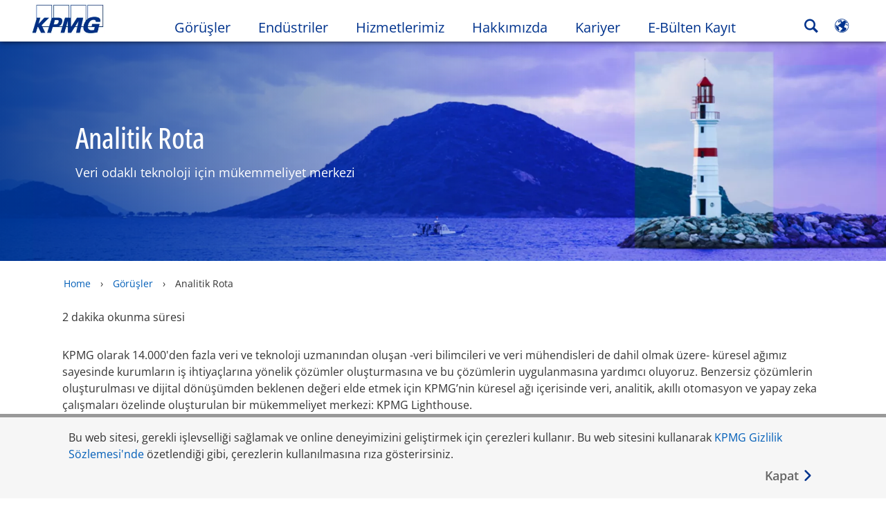

--- FILE ---
content_type: text/html
request_url: https://kpmg.com/tr/tr/home/gorusler/2021/03/analitik-rota.html
body_size: 46901
content:

<!DOCTYPE html>
<html lang="tr-TR">
<head>
<meta http-equiv="content-type" content="text/html" charset="UTF-8"/>
<meta http-equiv="date" content="Tue, 22 Oct 2024 08:23:25 GMT"/>
<meta http-equiv="content-language" content="tr-TR"/>
<meta http-equiv="content-encoding" content="text/html"/>
<meta name="description" content="Veri odaklı teknoloji için mükemmeliyet merkezi
"/>
<meta charset="utf-8"/>
<meta http-equiv="X-UA-Compatible" content="IE=edge,chrome=1"/>
<link rel="preload" as="font" type="font/woff2" href="/etc/clientlibs/kpmgpublic/fonts/openSans/OpenSans-VariableFont_wdth,wght.woff2" crossorigin />
<link rel="preconnect" href="https://assets.kpmg.com" crossorigin />
<link rel="preconnect" href="https://scripts.demandbase.com" crossorigin />
<link rel="preload" href="//assets.adobedtm.com/c5009cf2993d2402c89c2ae42e47f61897f82891/satelliteLib-8a974e2324210e133a0919e634748a6d88ed3ccc.js" as="script"/>
<link rel="preload" href='/etc/clientlibs/kpmgpublic/pages/global.min-61c96c.js' as="script"/>
<link rel="apple-touch-icon" sizes="180x180" href="/etc/designs/default/kpmg/favicons/apple-touch-icon-180x180.png"/>
<link rel="apple-touch-icon" sizes="167x167" href="/etc/designs/default/kpmg/favicons/apple-touch-icon-167x167.png"/>
<link rel="apple-touch-icon" sizes="152x152" href="/etc/designs/default/kpmg/favicons/apple-touch-icon-152x152.png"/>
<link rel="apple-touch-icon" sizes="120x120" href="/etc/designs/default/kpmg/favicons/apple-touch-icon-120x120.png"/>
<link rel="apple-touch-icon" sizes="76x76" href="/etc/designs/default/kpmg/favicons/apple-touch-icon-76x76.png"/>
<link rel="apple-touch-icon" sizes="60x60" href="/etc/designs/default/kpmg/favicons/apple-touch-icon-60x60.png"/>
<link rel="apple-touch-icon" href="/etc/designs/default/kpmg/favicons/apple-touch-icon.png"/>
<link rel="icon" type="image/png" href="/etc/designs/default/kpmg/favicons/favicon-16x16.png" sizes="16x16"/>
<link rel="icon" type="image/png" href="/etc/designs/default/kpmg/favicons/favicon-32x32.png" sizes="32x32"/>
<link rel="icon" type="image/svg+xml" href="/etc/designs/default/kpmg/favicons/favicon-32x32.svg" sizes="32x32"/>
<link rel="icon" type="image/svg+xml" href="/etc/designs/default/kpmg/favicons/favicon-96x96.svg" sizes="96x96"/>
<link rel="icon" type="image/svg+xml" href="/etc/designs/default/kpmg/favicons/favicon-16x16.svg" sizes="16x16"/>
<link rel="icon" type="image/svg+xml" href="/etc/designs/default/kpmg/favicons/android-chrome-512x512.svg" sizes="512x512"/>
<link rel="icon" type="image/svg+xml" href="/etc/designs/default/kpmg/favicons/android-chrome-192x192.svg" sizes="192x192"/>
<link rel="icon" type="image/svg+xml" href="/etc/designs/default/kpmg/favicons/android-chrome-144x144.svg" sizes="144x144"/>
<link rel="icon" type="image/svg+xml" href="/etc/designs/default/kpmg/favicons/android-chrome-96x96.svg" sizes="96x96"/>
<link rel="icon" type="image/svg+xml" href="/etc/designs/default/kpmg/favicons/android-chrome-72x72.svg" sizes="72x72"/>
<link rel="icon" type="image/svg+xml" href="/etc/designs/default/kpmg/favicons/android-chrome-48x48.svg" sizes="48x48"/>
<link rel="icon" type="image/svg+xml" href="/etc/designs/default/kpmg/favicons/android-chrome-36x36.svg" sizes="36x36"/>
<link rel="manifest" href="/etc/designs/default/kpmg/favicons/manifest.json"/>
<link rel="mask-icon" href="/etc/designs/default/kpmg/favicons/safari-pinned-tab.svg" color="#1e49e2"/>
<link rel="shortcut icon" href="/etc/designs/default/kpmg/favicon.ico"/>
<link rel="canonical" href="https://kpmg.com/tr/tr/home/gorusler/2021/03/analitik-rota.html"/>
<meta name="twitter:card" content="summary_large_image"/>
<meta name="twitter:title" content="Analitik Rota"/>
<meta name="author" content="Gökhan Mataracı"/>
<meta name="DC.Title" content="Analitik Rota - KPMG Türkiye"/>
<meta name="twitter:creator" content="@KPMG"/>
<meta name="twitter:image" content="https://assets.kpmg.com/is/image/kpmg/analitik-rota-banner-2-1:cq5dam.web.1200.630"/>
<meta http-equiv="last-modified" content="Tue, 10 Sep 2024 11:53:03 GMT"/>
<meta name="DC.Description" content="Veri odaklı teknoloji için mükemmeliyet merkezi"/>
<meta name="twitter:site" content="@KPMG"/>
<meta name="twitter:description" content="En iyi fikirlerin ve çözümlerin yolu daima “veri”den geçiyor."/>
<meta name="DC.Language" content="tr-TR"/>
<meta name="DC.Date" content="2024-09-10"/>
<meta name="DC.Format" content="text/html"/>
<meta name="robots" content="index, follow"/>
<meta property="og:image" content="https://assets.kpmg.com/is/image/kpmg/analitik-rota-banner-2-1:cq5dam.web.1200.630"/>
<meta property="og:type" content="website"/>
<meta property="og:site_name" content="KPMG"/>
<meta property="og:title" content="Analitik Rota"/>
<meta property="og:locale" content="tr"/>
<meta property="og:url" content="https://kpmg.com/tr/tr/home/gorusler/2021/03/analitik-rota.html"/>
<meta property="og:description" content="En iyi fikirlerin ve çözümlerin yolu daima “veri”den geçiyor."/>
<script type="text/javascript">var kpmgMetaData={"KPMG_Business_Owner":"Ekinci, Mercan","KPMG_Short_Desc":"Veri odaklı teknoloji için mükemmeliyet merkezi","KPMG_Contact_MN":"","KPMG_Market_ID":"19825234964952847383902,84704630828786122246009,14410648039441002465615,159210560737524295664211,85478083404051482048670","KPMG_Change_Frequency":"hourly","KPMG_Template":"/conf/kpmgpublic/settings/wcm/templates/editable-flex-template","KPMG_Article_Type":"Article-General","KPMG_Geographic_Origin_ID":"TR","KPMG_Article_ReadTime":"2","KPMG_URL":"/tr/tr/home/gorusler/2021/03/analitik-rota.html","KPMG_Contact_FN":"Gökhan","KPMG_Image_Alt":"Analitik Rota","KPMG_Contact_Country":"Türkiye","KPMG_Article_Primary_Format":"Page","KPMG_BANNER_FLAG":"false","KPMG_Contact_City":"İstanbul","KPMG_Media_Typ_Path":"Medya formatları/Resim/JPG","KPMG_Geo_RelevanceID":"166927756804640385518250","KPMG_HTML_Copyright":"/content/kpmgpublic/platform/copyright/jcr:content/managedlistpar/copyright_39","KPMG_Article_Date":"29-Mar-2021","KPMG_Description":"Veri odaklı teknoloji için mükemmeliyet merkezi","KPMG_Persona_Path":"Personas/Müşteriler,Personas/Potansiyel Müşteriler,Personas/Seyirci/Araştırmacı/Teknoloji Analisti","KPMG_Article_Date_Time":"Mon Mar 29 08:02:05 UTC 2021","KPMG_GeoRelISO3166_3":"TUR","KPMG_GeoRelISO3166_2":"TR","KPMG_Cont_Type_Path":"İçerik türü/Araştırma,İçerik türü/Blog,İçerik türü/Makaleler","KPMG_Persona_ID":"59205189396461572826360,60541426764903813537507,162316026295871973531654","KPMG_Geo_Rel_Path":"Coğrafya/Asya/Batı Asya/Türkiye","KPMG_Business_Owner_Group":"TR – TR – Marketing Group","KPMG_Title":"Analitik Rota","KPMG_Contributors":"Gökhan Mataracı","KPMG_Tab_Type":"Insights","KPMG_Analytics_PageName":"tr:tr:home:gorusler:2021:03:analitik-rota","KPMG_Ind_Path":"Sektörler/Teknoloji","KPMG_Med_For_Type_ID":"112017303830317750915542","KPMG_Document_Id":"OC01N1617004925860","KPMG_Content_Type_ID":"172356913773199439520258,103734897652835607077665,104782286077242695662372","KPMG_Topic_Path":"Insights/BT Yönetimi/Teknoloji değişimi,Insights/Mega eğilimler/Teknoloji,Insights/Teknolojik inovasyon","KPMG_Live_Source":"https://kpmg.com/content/kpmgpublic/master/tr/home/insights/2021/03/analitik-rota","KPMG_Live_Copy":"true","KPMG_Short_Title":"Analitik Rota","KPMG_FONT":"variant_1","KPMG_HTML_Title":"Analitik Rota","KPMG_Canonical_URL":"https://kpmg.com/tr/tr/home/gorusler/2021/03/analitik-rota.html","KPMG_Market_Path":"Piyasalar/Hızlı Büyüyen Pazarlar,Piyasalar/KOBİ,Piyasalar/Küçük Şirketler,Piyasalar/Ulusal Pazarlar,Piyasalar/Uluslararası Pazarlar","KPMG_Contact_LN":"Mataracı","KPMG_Seo_Priority":"1.0","KPMG_Geo_Rel_ISO3166":"792","KPMG_Template_Type":"editable-flex-template","KPMG_last_mod_rank":"1725969183469","KPMG_Industry_ID":"83825229207521463078039","KPMG_Topic_ID":"835258724548079331939075660632307,352172976601030426090531232182456,168453272748332272260548934883794","KPMG_Image":"/content/dam/kpmg/cz/images/2022/Lighthouse-banner-MC-1000x1000.jpg","KPMG_Blog_Topics":"","KPMG_Thought_Leadership":"false"};var appSearchConfigs={"pagination":{"page":{"current":2,"size":5}},"sortParamsMapping":{"trending":"kpmg_page_views_trending","KPMG_MOST_PLR":"kpmg_avg_time_spent","mostviewed":"kpmg_page_views","KPMG_Filter_Date":"kpmg_filter_date","relavance":"_score"},"fieldsMapping":{"contacttabs":[{"kpmg_image":{"raw":{}},"kpmg_article_date_time":{"raw":{}},"kpmg_non_decorative_alt_text":{"raw":{}},"kpmg_short_desc":{"raw":{}},"kpmg_is_rendition_optimized":{"raw":{}},"kpmg_article_readtime":{"raw":{}},"kpmg_title":{"raw":{}},"kpmg_image_alt":{"raw":{}},"kpmg_url":{"raw":{}}}],"partnerlocator":[{"kpmg_contact_fn":{"raw":{}},"kpmg_contact_ln":{"raw":{}},"kpmg_contact_job_ttl":{"raw":{}},"kpmg_url":{"raw":{}}}],"toppicks":[{"kpmg_image":{"raw":{}},"kpmg_template":{"raw":{}},"kpmg_primary_tag":{"raw":{}},"kpmg_short_title":{"raw":{}},"kpmg_non_decorative_alt_text":{"raw":{}},"kpmg_short_desc":{"raw":{}},"kpmg_article_type":{"raw":{}},"kpmg_article_primary_format":{"raw":{}},"kpmg_is_rendition_optimized":{"raw":{}},"kpmg_article_readtime":{"raw":{}},"kpmg_image_alt":{"raw":{}},"kpmg_url":{"raw":{}}}],"blog":[{"kpmg_image":{"raw":{}},"kpmg_description":{"raw":{}},"kpmg_blog_topics":{"raw":{}},"kpmg_short_desc":{"raw":{}},"kpmg_non_decorative_alt_text":{"raw":{}},"kpmg_blog_date":{"raw":{}},"kpmg_is_rendition_optimized":{"raw":{}},"kpmg_article_readtime":{"raw":{}},"kpmg_title":{"raw":{}},"kpmg_image_alt":{"raw":{}},"kpmg_url":{"raw":{}}}],"relatedcontent":[{"kpmg_image":{"raw":{}},"kpmg_non_decorative_alt_text":{"raw":{}},"kpmg_short_desc":{"raw":{}},"kpmg_article_type":{"raw":{}},"kpmg_is_rendition_optimized":{"raw":{}},"kpmg_title":{"raw":{}},"kpmg_image_alt":{"raw":{}},"kpmg_url":{"raw":{}},"kpmg_template_type":{"raw":{}}}],"contactcarousel":[{"kpmg_image":{"raw":{}},"kpmg_non_decorative_alt_text":{"raw":{}},"kpmg_cont_mem_firm":{"raw":{}},"kpmg_contact_job_ttl":{"raw":{}},"kpmg_title":{"raw":{}},"kpmg_contact_fn":{"raw":{}},"kpmg_suffix":{"raw":{}},"kpmg_contact_ln":{"raw":{}},"kpmg_contact_mn":{"raw":{}},"kpmg_contact_city":{"raw":{}},"kpmg_salutation":{"raw":{}},"kpmg_state":{"raw":{}},"kpmg_short_desc":{"raw":{}},"kpmg_is_rendition_optimized":{"raw":{}},"kpmg_image_alt":{"raw":{}},"kpmg_url":{"raw":{}}}],"articlecarousel":[{"kpmg_image":{"raw":{}},"kpmg_contact_fn":{"raw":{}},"kpmg_contact_ln":{"raw":{}},"kpmg_short_title":{"raw":{}},"kpmg_article_date_time":{"raw":{}},"kpmg_contact_country":{"raw":{}},"kpmg_non_decorative_alt_text":{"raw":{}},"kpmg_short_desc":{"raw":{}},"kpmg_is_rendition_optimized":{"raw":{}},"kpmg_image_alt":{"raw":{}},"kpmg_url":{"raw":{}}}],"articlequery":[{"kpmg_image":{"raw":{}},"kpmg_description":{"raw":{}},"kpmg_filter_date":{"raw":{}},"kpmg_banner_flag":{"raw":{}},"kpmg_primary_tag":{"raw":{}},"kpmg_article_date":{"raw":{}},"kpmg_non_decorative_alt_text":{"raw":{}},"kpmg_article_readtime":{"raw":{}},"kpmg_title":{"raw":{}},"kpmg_article_date_time":{"raw":{}},"kpmg_page_views":{"raw":{}},"kpmg_tab_type":{"raw":{}},"kpmg_short_desc":{"raw":{}},"kpmg_avg_time_spent":{"raw":{}},"kpmg_is_rendition_optimized":{"raw":{}},"kpmg_article_primary_format":{"raw":{}},"kpmg_article_type":{"raw":{}},"kpmg_image_alt":{"raw":{}},"kpmg_url":{"raw":{}},"kpmg_template_type":{"raw":{}},"kpmg_sl_gl_id":{"raw":{}}}],"trendinglistnew":[{"kpmg_image":{"raw":{}},"kpmg_description":{"raw":{}},"kpmg_article_date_time":{"raw":{}},"kpmg_non_decorative_alt_text":{"raw":{}},"kpmg_is_rendition_optimized":{"raw":{}},"kpmg_title":{"raw":{}},"kpmg_image_alt":{"raw":{}},"kpmg_url":{"raw":{}}}],"latestthinking":[{"kpmg_image":{"raw":{}},"kpmg_description":{"raw":{}},"kpmg_non_decorative_alt_text":{"raw":{}},"kpmg_is_rendition_optimized":{"raw":{}},"kpmg_title":{"raw":{}},"kpmg_image_alt":{"raw":{}},"kpmg_url":{"raw":{}}}],"broader":[{"kpmg_description":{"raw":{}},"kpmg_banner_flag":{"raw":{}},"kpmg_primary_tag":{"raw":{}},"kpmg_article_date":{"raw":{}},"kpmg_contact_job_ttl":{"raw":{}},"kpmg_title":{"raw":{}},"kpmg_contact_city":{"raw":{}},"kpmg_event_start_time":{"raw":{}},"kpmg_article_date_time":{"raw":{}},"kpmg_tab_type":{"raw":{}},"kpmg_short_desc":{"raw":{}},"kpmg_image_alt":{"raw":{}},"kpmg_url":{"raw":{}},"kpmg_template_type":{"raw":{}},"kpmg_image":{"raw":{}},"kpmg_non_decorative_alt_text":{"raw":{}},"kpmg_article_readtime":{"raw":{}},"kpmg_contact_fn":{"raw":{}},"kpmg_contact_ln":{"raw":{}},"kpmg_event_type":{"raw":{}},"kpmg_contact_country":{"raw":{}},"kpmg_is_rendition_optimized":{"raw":{}},"kpmg_article_primary_format":{"raw":{}},"kpmg_article_type":{"raw":{}},"kpmg_event_startdate":{"raw":{}}}],"listing":[{"kpmg_title":{"raw":{}},"kpmg_url":{"raw":{}}}],"shorter":[{"kpmg_image":{"raw":{}},"kpmg_description":{"raw":{}},"kpmg_banner_flag":{"raw":{}},"kpmg_primary_tag":{"raw":{}},"kpmg_article_date":{"raw":{}},"kpmg_non_decorative_alt_text":{"raw":{}},"kpmg_title":{"raw":{}},"kpmg_short_desc":{"raw":{}},"kpmg_is_rendition_optimized":{"raw":{}},"kpmg_article_primary_format":{"raw":{}},"kpmg_article_type":{"raw":{}},"kpmg_image_alt":{"raw":{}},"kpmg_url":{"raw":{}},"kpmg_template_type":{"raw":{}}}]},"facets":{"All_Global":["kpmg_topic_path_facet","kpmg_filter_year","kpmg_geo_rel_path_facet","kpmg_ind_path_loc_facet","kpmg_service_pth_loc_facet"],"Insights_Global":["kpmg_filter_year","kpmg_ind_path_facet","kpmg_service_path_facet","kpmg_topic_path_facet","kpmg_geo_rel_path_facet"],"People_Local":["kpmg_filter_year","kpmg_ind_path_loc_facet","kpmg_service_pth_loc_facet","kpmg_topic_path_facet","kpmg_cont_mem_firm"],"All_Local":["kpmg_topic_path_facet","kpmg_filter_year","kpmg_geo_rel_path_facet","kpmg_ind_path_loc_facet","kpmg_service_pth_loc_facet"],"Insights_Local":["kpmg_filter_year","kpmg_geo_rel_path_facet","kpmg_ind_path_loc_facet","kpmg_service_pth_loc_facet","kpmg_topic_path_facet"],"Events_Local":["kpmg_filter_year","kpmg_ind_path_loc_facet","kpmg_service_pth_loc_facet","kpmg_topic_path_facet","kpmg_geo_rel_path_facet"],"PressReleases_Global":["kpmg_filter_year","kpmg_ind_path_facet","kpmg_service_path_facet","kpmg_topic_path_facet","kpmg_geo_rel_path_facet"],"PressReleases_Local":["kpmg_filter_year","kpmg_geo_rel_path_facet","kpmg_ind_path_loc_facet","kpmg_service_pth_loc_facet","kpmg_topic_path_facet"],"People_Global":["kpmg_filter_year","kpmg_cont_mem_firm","kpmg_ind_path_facet","kpmg_service_path_facet","kpmg_topic_path_facet"],"Events_Global":["kpmg_filter_year","kpmg_geo_rel_path_facet","kpmg_ind_path_facet","kpmg_service_path_facet","kpmg_topic_path_facet"],"Blogs_Global":["kpmg_blog_topics","kpmg_filter_year","kpmg_geo_rel_path_facet","kpmg_topic_path_facet","kpmg_ind_path_facet","kpmg_service_path_facet"],"Blogs_Local":["kpmg_blog_topics","kpmg_filter_year","kpmg_geo_rel_path_facet","kpmg_ind_path_loc_facet","kpmg_service_pth_loc_facet","kpmg_topic_path_facet"]}};var appSearchClientEnv="";var isadmactive="true";var kpmgAssetDomain="https:\/\/assets.kpmg.com";var calanderProperties={"longMonths":["Ocak","Şubat","Mart","Nisan","Mayıs","Haziran","Temmuz","Ağustos","Eylül","Ekim","Kasım","Aralık"],"shortMonths":["Oca","Şub","Mar","Nis","May","Haz","Tem","Ağu","Eyl","Eki","Kas","Ara"],"timeMeridiems":["AM","PM"]};var dateFormatProperties={"showMeridiem":true,"transformations":{"dayType":"d","monthType":"mmmm","hourType":"hh","monthCase":"cc","yearType":"y"},"timeSeparator":":","fields":[{"item1":"day"},{"item2":"month"},{"item3":"year"}],"separators":[{"item1":" "},{"item2":" "},{"item3":""}]};var kpmgDateFormat="d [full month] yyyy:Day Month Year";var kpmgDateSeperator1=' ';var kpmgDateSeperator2=' ';var kpmgDateSeperator3='';var KPMG=KPMG||{};var isAuthor=false;var searchFacetsFlag=true;if(navigator.userAgent.match(/iPad/i)===null){var meta;meta=document.createElement('meta');meta.name="viewport";meta.id='kpmgViewport';meta.content="width=device-width, initial-scale=1.0, user-scalable=1.0";document.getElementsByTagName("head")[0].appendChild(meta);}
if(navigator.userAgent.match(/iPhone/i)){var meta;meta=document.createElement('meta');meta.name="viewport";meta.id='kpmgViewport';meta.content="width=device-width, initial-scale=1.0, user-scalable=no";document.getElementsByTagName("head")[0].appendChild(meta);}</script>
<script type="application/ld+json">
            {"itemListElement":[{"item":{"image":"https://assets.kpmg.com/content/dam/kpmg/images/2015/01/kpmg-enterance.jpg/jcr:content/renditions/original","name":"Home","@id":"https://kpmg.com/tr/tr/home.html"},"@type":"ListItem","position":1},{"item":{"image":"https://assets.kpmg.com/content/dam/kpmg/xx/images/2022/03/bird-hunting.jpg/jcr:content/renditions/original","name":"G&ouml;r&uuml;şler","@id":"https://kpmg.com/tr/tr/home/gorusler.html"},"@type":"ListItem","position":2},{"item":{"image":"https://assets.kpmg.com/content/dam/kpmg/cz/images/2022/Lighthouse-banner-MC-1000x1000.jpg/jcr:content/renditions/original","name":"Analitik Rota","@id":"https://kpmg.com/tr/tr/home/gorusler/2021/03/analitik-rota.html"},"@type":"ListItem","position":3}],"@type":"BreadcrumbList","@context":"http://schema.org/"}
    </script>
<script type="application/ld+json">
            {"datePublished":"2021-03-29T11:02:05.000+03:00","image":{"@type":"ImageObject","width":1200,"url":"https://assets.kpmg.com/content/dam/kpmg/tr/images/2021/06/analitik-rota-banner-2.jpg/jcr:content/renditions/original","height":600},"@type":"NewsArticle","author":[{"@type":"Person","name":"G&ouml;khan Mataracı"}],"publisher":{"@type":"organization","name":"KPMG","logo":{"@type":"ImageObject","url":"https://assets.kpmg.com/content/dam/kpmg/tr/images/2018/06/kpmg-logo.png"}},"@context":"http://schema.org","headline":"Analitik Rota"}
    	</script>
<script type="text/javascript">window.regexValues=window.regexValues||{nameJs:"[0\u002D9|\x22~`!@#$%^\x26()_={}[\\]:;\x27,.<>+*\\\/\\\\?]"?new RegExp("[0\u002D9|\x22~`!@#$%^\x26()_={}[\\]:;\x27,.<>+*\\\/\\\\?]"):"",cityJs:""?new RegExp(""):"",emailJs:"^([a\u002DzA\u002DZ0\u002D9.+_\u002D]*@([0\u002D9a\u002DzA\u002DZ][\u002D\\w]*[0\u002D9a\u002DzA\u002DZ]\\.)+[a\u002DzA\u002DZ]{2,9})$"?new RegExp("^([a\u002DzA\u002DZ0\u002D9.+_\u002D]*@([0\u002D9a\u002DzA\u002DZ][\u002D\\w]*[0\u002D9a\u002DzA\u002DZ]\\.)+[a\u002DzA\u002DZ]{2,9})$"):"",phoneJs:""?new RegExp(""):"",cnameJs:""?new RegExp(""):"",roleJs:""?new RegExp(""):"",messageJs:"^[^%{}<>]+$"?new RegExp("^[^%{}<>]+$"):"",};</script>
<link rel="stylesheet" href='/etc/clientlibs/kpmgpublic/global/css/global-9d6fcf.css'/>
<script type="text/javascript">window.kpmgPath=window.location.pathname.toLowerCase();var preferredSite='';function getCookie(cname){var name=cname+"=";var cArray=document.cookie.split(';');for(var i=0;i<cArray.length;i++){var c=cArray[i];while(c.charAt(0)==' '){c=c.substring(1);}
if(c.indexOf(name)==0){preferredSite=c.substring(name.length,c.length);preferredSite=preferredSite.indexOf(".html")>-1?preferredSite:"";return true;}}}
if(window.kpmgPath==="/xx/en/home.html"&&document.referrer===""){getCookie("p_source");if(preferredSite.length>0&&preferredSite!=="/xx/en/home.html"){var geoUserSite=encodeURI(preferredSite)
window.location=geoUserSite;}}
window.kpmgPersonalize=window.kpmgPersonalize||{hideLogicTree:false,displayNameFormat:"",isPersonalize:false,isSitePersonalize:false,isPageTagsFlagEnabled:false,isContentRefreshEnabled:false,isPPC:false,firstnameLastnameSwitch:false,isBlog:false,blogHomePage:"",blogPath:""||"blogs",blogResultCount:"90"||"0",userAccInfoExpiry:24,fetchDataAndPersonalize:null,getCaptchaKey:"6LfauzAUAAAAAKtLWpawmB\u002DD5LslW_V5ul7Q_dUM",isCaptchaEnabled:"true",downloadDataExpiryWindow:24,resendVerifyEmailDefaultTime:"60",db:{CDCWrapper:null,data:null,},mapping:{url:""},snp:{url:"",timeout:0,data:null,params:{languageCode:"tr"||"en",countryCode:"tr"||"xx",sortType:"",sortTypeKey:"",tagCategory:"",timeBoxParameter:""}},registrationPromoOverlay:{revisitCounter:"3",returnWindowInMinutes:"30",returnWindowInDays:"14"},misc:{isAuthor:false,ageVerificationReq:false,isSitePersonalizeAndRhfEnabled:""||false,dashboardLimitNo:0,triggerRefreshFeedback:0,triggerHideFeedback:0,cellLevelCombinedHideRefresh:0,rejectedListLimit:0,locationNavigatorPage:"",RfpFormLocationSelector:""},i18n:{gigyaMsgs:{kpmg_sign_up_header:"Sign up with an existing account",kpmg_sign_up_text:"Get started by using an existing social media account or fill in the fields below to gain access to articles, research and resources.",kpmg_already_have_an_account:"Already have an account?",kpmg_log_in:"Log in",kpmg_learn_more:"Keşfet",kpmg_create_an_account:"Create an account",kpmg_required:"Required",kpmg_info_email:"Bu e\u002Dposta adresi KPMG Hesabınıza giriş yaparken kullanılacaktır.",kpmg_info_password:"Password must contain at least 8 characters including 1 number, 1 upper\u002Dcase, 1 lower\u002Dcase letter.",kpmg_privacy_statement_text:"I acknowledge that I have read and understood the terms stated in the",kpmg_privacy_statement_link_text:"KPMG Online Privacy Statement",kpmg_captcha_text:"Lütfen üyeliğinizi doğrulamak için aşağıdaki iki kelimeyi aralarında boşluk olacak şekilde yazın.",kpmg_cancel:"İptal",kpmg_continue:"Continue",kpmg_social_sign_in_header:"Signed in with",kpmg_social_sign_in_text:"You are signed in with the social account that you registered with",kpmg_cancel_registration_header:"Kaydı iptal et?",kpmg_cancel_registration_text:"Are you sure you want to cancel your registration?",kpmg_go_back:"Go Back",kpmg_registration_done_header:"Thank You For Registering.",kpmg_thank_you_text:"Thank you for registering. You can explore your dashboard or you can return to the article you just saved.",kpmg_go_to_mykpmg:"Go to dashboard",kpmg_return_to_my_article:"Return to my article",kpmg_error_tc_authored_msg_tc1:"Lütfen çevrimiçi gizlilik beyanı için onay verin",kpmg_error_tc_authored_msg_tc2:"Devam etmek için lütfen bu onay kutusunu işaretleyin.",kpmg_error_tc_authored_msg_tc3:"Devam etmek için lütfen bu onay kutusunu işaretleyin.",kpmg_privacy_acceptance_error_msg_tc1:"Lütfen çevrimiçi gizlilik beyanı için onay verin",kpmg_welcome_back:"Tekrar hoşgeldiniz",kpmg_sign_in_header:"Sign in with an existing account",kpmg_not_yet_registered:"Not yet registered?",kpmg_use_your_kpmg_login_credentials:"Use your KPMG login credentials",kpmg_i_forgot_my_password:"I forgot my password",kpmg_keep_me_signed_in:"Keep me signed in",kpmg_forgot_password_header:"Please enter your email address to reset your password.",kpmg_forgot_password_text:"Please enter your email address to reset your password.",kpmg_reset_password:"Şifreyı sıfırla",kpmg_forgot_password_thank_you_text:"Teşekkürler. E\u002Dposta adresiniz KPMG hesabınıza bağlıysa, şifrenizi sıfırlamanız için gerekli linki size göndereceğiz.",kpmg_return_to_login:"Return to login",kpmg_info_password_first:"Password must contain at least:",kpmg_info_password_second:"8 characters including 1 number, 1 upper\u002Dcase, 1 lower\u002Dcase letter and must be different from the previous 5 passwords.",kpmg_reset_password_thank_you_text:"Teşekkürler. Şifrenız sıfırlandı.",kpmg_too_many_failed_attempts_header:"Çok fazla geçersiz girişim",kpmg_too_many_failed_attempts_text:"Your account has been locked for 24 hours. You may wish to reset your password.",account_is_disabled:"Account is disabled",account_temporarily_locked_out:"Account temporarily locked out",and:"ve",available:"Uygun",checking:"Kontrol ediliyor",choose_file:"Dosya seç",email_address_is_invalid:"E\u002Dmail address is invalid.",email_already_exists:"Email already exists",fair:"Fair",invalid_fieldname:"Geçersiz %fieldname",invalid_login_or_password:"Invalid login or password",invalid_username_or_password:"Invalid username or password",login_identifier_exists:"Login identifier exists",maximum_size_of_3mb:"Maximum size of 3MB.",no_file_chosen:"No file chosen",not_available:"Uygun değil",num_characters_total:"%num karakter",num_of_the_following_groups:"Bunlardan en az %num tanesini kullanın: büyük harf, küçük harf, rakam ve özel sembol",password_does_not_meet_complexity_requirements:"Password does not meet complexity requirements",password_must_contain_at_least:"Password must contain at least",password_strength_colon:"Password must contain at least:",passwords_do_not_match:"Passwords do not match",old_password_cannot_be_the_same_as_new_password:"Yeni şifre eski şifreyle aynı olamaz",please_enter_a_valid_fieldname:"Please enter a valid %fieldname",please_enter_fieldname:"Please enter %fieldname",profilePhoto_fileSizeError:"Photo format: JPG\/GIF\/PNG. Size: up to 3MB.",sorry_we_are_not_able_to_process_your_registration:"Sorry, we are not able to process your registration",strong:"Strong",there_are_errors_in_your_form_please_try_again:"Formunuzda hatalar var, lütfen tekrar deneyin",there_is_no_user_with_that_username_or_email:"There is no user with that username or email",these_passwords_do_not_match:"These passwords do not match",this_field_is_required:"This field is required",too_weak:"Too weak",unique_identifier_exists:"Unique identifier exists",username_already_exists:"Username already exists",very_strong:"Very strong",weak:"Weak",wrong_password:"Wrong password",your_age_does_not_meet_the_minimal_age_requirement:"Your age does not meet the minimal age requirement (13+) for this site",kpmg_salutation:"Giriş cümlesi",managesubscriptions:"To manage your subscriptions, click here"},customMsgs:{gigya_error_primary_action:"Tamam",gigya_error_title:"Üzgünüz",gigya_account_disabled_error_title:"Üzgünüz",gigya_account_disabled_error_primary_action:"OK",gigya_error_description:"Servis geçici olarak kullanım dışı. Teknik ekibimiz çözmek için çalışıyor.",gigya_account_disabled_error_description:"Bu hesap devre dışı",gigya_cookies_disabled_error_description:"Tarayıcınızda çerezler etkin olmadığı için talebinizi gerçekleştiremiyoruz. Size en iyi tarayıcı deneyimini sunmak için üçüncü parti çerezlerini kullanıyoruz. Lütfen çerezleri etkinleştirmek için tarayıcı ayarlarınızı kontrol edin.",gigya_name_validation_error_message:"Özel karakterler ve sayılar desteklenmiyor.",kpmg_error_numbervalidation:"Only numbers are supported",kpmg_placeholder_first_name:"İsim",kpmg_placeholder_last_name:"Soyad",kpmg_placeholder_email:"E\u002Dposta",kpmg_placeholder_password:"Şifre",kpmg_placeholder_confirm_password:"Confirm Password",kpmg_placeholder_company_optional:"Şirket (İsteğe bağlı)",kpmg_placeholder_select_country:"Ülke\/konum seçin",toppicksfor:"Sizin için",you:"seçtiklerimiz",items:"Ögeler",remove:"Kaldır",yes:"Evet",no:"Hayır",organization:"Organizasyon",quicksavedlist:"Kaydedilmiş hızlı liste",urllink:"URL Link",verify_email_err_title:"E\u002Dposta gönderildi.",verify_email_err_desc:"Doğrulama mesajı daha önce gönderilmiş. Lütfen posta kutunuzu kontrol edin.",verify_email_congrats_title:"Tebrikler",verify_email_congrats_desc:"E\u002Dposta adresiniz başarıyla doğrulandı.",office_locator_geolocation_error:"Konum bulunamadı",office_locator_nocities_error:"Seçilen ülkede şehir bulunamadı",office_locator_noresults_error:"Aradığınız kriterlere uygun sonuç bulunamadı",showanotherarticle:"Başka makale göster",dontshowarticleagain:"Bu makaleyi bir daha gösterme",updatemypreferences:"Tercihlerimi güncelle",addtolibrary:"Kütüphaneye ekle",refreshcontent:"İçeriği yenile",share:"Paylaş",readMore:"Hızlı görünüm",or_divider_text:"Veya",cross_site_error_title:"Bültene üye olurken hata oluştu",cross_site_error_description:"Bu bülten üyeliği kaydolduğunuz ülkeye ait değil.",deleteThisList:"Bu listeyi sil",editYourListName:"Liste adını düzenleyin",shareThisList:"Bu listeyi paylaş",move:"Taşı",delete:"Sil",placeholdertextforfiltersubscriptions:"Filter subscriptions based on your interests",selectedinterestslist:"Selected interests:",onboardingbasedsubscriptiontitle:"Subscriptions you are interested in:",interestsbasedsubscriptiontitle:"Subscriptions related to your interests:",subscriptionsinterestedintitle:"Subscriptions you may also be interested in:",registrationPromoTitle:"Want the latest KPMG {tag_name} content?",registrationPromoDescription:"Register now and set up your personalized dashboard around {tag_name} and all the other topics that interest you.",noArticleErrorTitle:"hata",noArticleErrorMessage:"Bu listedeki makaleler artık görüntülenemiyor.",noArticleErrorDetail:"Lütfen bu linki kullanın",noArticleErrorDetail1:"Ana sayfaya geri dönün",noArticleErrorDetail2:", veya arama özelliğini kullanın",searchLabel:"ara",searchLibList:"Kütüphane listesini arayın",libraryListDeleteThisArticle:"Bu makaleyi silin",libraryListDeleteThisArticleDescription:"Bu makaleyi silmek istediğinize emin misiniz?",libraryListSuccessDescription:"başarıyla silindi.",libraryListDeleteIt:"Evet, sil",libraryListNotlongeravailable:"Makaleler artık görüntülenebilir değil",libraryListArticlenolongeravailabledescription:"Bir makale görüntülenebillir değil",kpmgLibraryListArticleWasRemovedFromLabel:"Buradan kaldırıldı:",libraryListMobilenolongeravlbl:"artık görüntülenemiyor.",libraryListArtitwasremovedfrom:"Buradan kaldırıldı:",libraryListArticlesnolongeravailabledescription:"Aşağıdaki makaleler artık görüntülenemiyor. Buradan kaldırıldı:",libraryListShareThisListDescription:"Paylaşmak için bu URL\x27i kopyala ve yapıştır!",libraryListCopy:"Kopyala",libraryListCancel:"Cancel",libraryListMovearticle:"Bu makaleyi başka listeye taşıyın",libraryListInstrutiontext:"Bu makaleyi kütüphanenize veya kütüphanenizdeki belirli bir listeye kaydedebilirsiniz.",libraryListAlreadysaved:"Daha önce kaydedildi",libraryListAlreadysavedarticle:"Makaleyi daha önce kaydettiğiniz yer",libraryListChoosealist:"Liste seçin",libraryListCreatealist:"Liste oluşturun",libraryListThatNameIsTaken:"Bu liste adı kullanılmış",libraryListEmpty:"Geçersiz liste ismi",libraryListSave:"Kaydet",libraryListEnternewlist:"Yeni bir liste adı girin",libraryListAddtolibraryoverlayCancel:"İptal",libraryListCancel1:"İptal",createAList:"Liste oluşturun",createsuccessdescription:"Liste başarıyla oluşturuldu",listmanagementsave:"Save",deleteThisListDescription:"Bu listeyi silerseniz içerisindeki kayıtlı tüm makaleleri kaybedeceksiniz. Listeyi silmek istediğinize emin misiniz?",keepIt:"Hayır, tut",editsuccessdescriptionmobile:"İsim değişikliği başarılı",namechanges:"İsim değiştirildi",listnamechanged:"The list name has been successfully changed",copySuccessDescription:"URL panoya kopyalandı.",copyFailedClipboardAccessDenied:"URL kopyalanamadı. Lüften web sayfasının panoya erişimine izin verin.",formbuilderCongratsTitle:"Thank you",formbuilderCongratsDescription:"You have successfully registered.",formbuilderCongratsClose:"Close",expiredtokenmodaltitle:"Your token has been expired",expiredtokenmodaldescription:"The token has expired. Please complete registration to gain access to the content.",expiredtokenmodalclosebutton:"Close",addMoreInterestsTitle:"Profilinize daha fazla ilgi alanı ekleyin",addTagToInterests:"Profilinizdeki İlgi Alanlarınıza etiket ekleyin",saveInterestTitle:"Bu ilgi alanını kaydetmek ister misiniz?",search:"Ara",close:"Kapat",resentemail:"Yeni doğrulama mesajını şu adrese gönderdik:",verifyemaillabel:"E\u002Dposta adresinizi doğrulayın",resendconfirmation:"Tekrar doğrulama gönder",logoutinfo:"Çıkış yaptınız.",logoutdescription:"Başarıyla çıkış yaptınız. Şimdi anasayfaya yönlendiriliyorsunuz.",verifyemail:"Hesabınıza erişebilmek için e\u002Dposta adresinizi doğrulayın",interestsSearchPlaceholder:"ilgi alanlarını buraya ekleyin",interestsAlreadySelected:"önceden seçilmiş \u002D kaldırmak için ilgi alanlarını yönetin",interestsSave:"Kaydet",verifyEmailClose:"Kapat",profileChangesSaved:"Değişiklikler kaydedildi",profileChangesSavedSuccessfully:"Değişiklikleriniz başarıyla kaydedildi.",minReadTime:"READ_TIME dakika okunma süresi",minsReadTime:"READ_TIME dakika okunma süresi",officeLocationFax:"Faks",officeLocationTel:"Tel",officeLocationNoResults:"Sonuç bulunamadı",officeLocationsSearchTerm:"",searchResultsCopyOne:"",agreeLabel:"I agree to KPMG online privacy statement",expand:"expand",collapse:"collapse",addedtolibrary:"Added to Library",articleposteddate:"Article Posted date",relatedarticles:"Related Articles",moreoptions:"More Options",closeyourrecommendations:"Close your recommendations",wasaddedtothelistoflists:"was added to the list of lists",removedfromthelist:"Removed from the list",sectionfilters:"Section Filters",closeandreturntohomepage:"Close and return to home page",current:"current",completed:"completed",returntohomepage:"and return to the home page",belowsubscriptions:"once it is checked the below subscriptions will be available.",suggestthesubscriptions:"On selection of a suggestion the subscriptions list present below will be filtered.",openinanewwindow:"Opens in a new window",blogposts:"blog posts",category:"category",enableordisable:"enable or disable",articles:"articles",country:"Ülke",selected:"this post is interesting. selected",deselected:"this post is interesting. deselected",profileprogress:"Your profile is <%> complete",profilecompleted:"Congratulations, your profile is now complete!",completeprofile:"Complete your profile",addinterests:"Add interests",addsubscriptions:"Add subscriptions",starticon:"Gated content exclusive to KPMG members",yourinterests:"Your Interests",suggestmorecta:"Suggest More",alertmessage1:"Delete interest",alertdescription1:"Pinned articles will be removed once deleted",alertmessage2:"A maximum of 5 pinned articles allowed",alertmessagetitle:"Maximum Pins Reached",viewgatedcontentcta:"View Gated Content",nonewcontent:"No new content at this time.",viewallsubscriptionscta:"View All Subscriptions",gcsectiontitle:"Gated Content Section: Title",gcsectiondescription:"Gated Content Section: Description",hidegatedcontent:"Hide Gated Content",emptygatedcontentdescription:"It appears you have not yet subscribed to any such gated content.",articlesTwoFour:"articles",articlesFive:"articles",listsTwoFour:"Lists",listsFive:"Lists"}},pagesInfo:{interests:{isActive:false,reqLogin:true,redirectTo:"../user/login.html"},myaccount:{isActive:false,reqLogin:true,redirectTo:"../user/login.html"},dashboard:{isActive:false,reqLogin:true,redirectTo:"/user/login.html"},library:{isActive:false,reqLogin:true,redirectTo:"../user/login.html"},communicationpreference:{isActive:false,reqLogin:true,redirectTo:"../../user/login.html"},privacypreference:{isActive:false,reqLogin:true,redirectTo:"../../user/login.html"}},urlmapping:{learnMore:"",addtolib:"",feedback:"",fgeCongrats:"",fgeError:"",resetPassword:"",isUserRegistrationOverlayExists:"false"}};window.kpmgPersonalize.db.CDCWrapper=function(dbData){var eventObj=null;window.kpmgPersonalize.db.data=dbData;Dmdbase_CDC.callback(dbData);if(digitalData){digitalData.user.ipAddress=dbData.ip;}
try{eventObj=new Event("dbData.received");}
catch(error){eventObj=document.createEvent("Event");eventObj.initEvent("dbData.received",false,false);}
document.dispatchEvent(eventObj);};window.__gigyaConf=window.__gigyaConf||{};window.__gigyaConf.customLang=window.kpmgPersonalize.i18n.gigyaMsgs;</script>
<link rel="stylesheet" href='/etc/clientlibs/kpmgpublic/editable-flex-template/css/editable-flex-template-8d195f.css'/>
<meta name="msapplication-TileColor" content="#1e49e2"/>
<meta name="msapplication-TileImage" content="/etc/designs/default/kpmg/favicons/mstile-144x144.svg"/>
<meta name="msapplication-config" content="/etc/designs/default/kpmg/favicons/browserconfig.xml"/>
<meta name="theme-color" content="#1e49e2"/>
<title>Analitik Rota - KPMG Türkiye</title>
<link rel="stylesheet" type="text/css" href="/content/dam/kpmg/others/css/privacy_fix.css"/>
<!-- Google Tag Manager -->
<script>(function(w,d,s,l,i){w[l]=w[l]||[];w[l].push({'gtm.start':new Date().getTime(),event:'gtm.js'});var f=d.getElementsByTagName(s)[0],j=d.createElement(s),dl=l!='dataLayer'?'&l='+l:'';j.async=true;j.src='https://www.googletagmanager.com/gtm.js?id='+i+dl;f.parentNode.insertBefore(j,f);})(window,document,'script','dataLayer','GTM-PSSJRBZ');</script>
<!-- End Google Tag Manager -->
<script type="text/javascript" src='/etc/clientlibs/kpmgpublic/global/js/updateLoadedPartialHeader-322c7b.js'></script>
<meta name="template" content="editable-flex-template"/>
<meta name="viewport" content="width=device-width, initial-scale=1"/>
<link rel="stylesheet" href="/etc.clientlibs/kpmgxfsite/clientlibs/clientlib-base.css" type="text/css">
<link rel="stylesheet" href="/etc.clientlibs/kpmgxfsite/clientlibs/clientlib-dependencies.css" type="text/css">
<link rel="stylesheet" href="/etc.clientlibs/kpmgxfsite/clientlibs/clientlib-site.css" type="text/css">
</head>
<body class="base-editable-template-page page basicpage">
<div class="template">
<div id="gig_showSimpleShareUI" class="gig-simpleShareUI fixed-and-off-page">
<div class="gig-simpleShareUI-inner">
<span class="icon-gig-simpleShareUI-closeButton">
<span class="sr-only">close</span>
</span>
<div class="gig-simpleShareUI-caption">
<div class="gig-simpleShareUI-caption-text">Share with your friends</div>
</div>
<div id="show-share-bar-container" class="gig-simpleShareUI-content">
</div>
</div>
</div>
<header class="global-navigation">
<div id="navigation-v2-data" class="bs5" style="position:fixed" data-site-info='{
		"assetsDomain": "https://assets.kpmg.com",
		"isAuthor": false,
		"isPersonalized": false,
		"isTemplatePersonalized": false,
		"isBlog":  false 
	}'>
<!-- LOGO -->
<div id="navigation-v2-data-logo" data-logo='{
			  "imgURL": "/is/image/kpmg/kpmg-logo-14",
			  "altText": "KPMG logo",
			  "linkURL": "/tr/tr/home.html"
		}'>
</div>
<!-- Blog header data -->
<!-- NABAR-NAV -->
<div id="navigation-v2-data-navbar-nav" data-navbar-nav='{
			"insights": {
				"id": "insights-flyout",
				"i18nLabel": 	" Görüşler ",
				"linkURL" : 	"/tr/tr/home/insights.html"
			},
			"industries": {
				"id": "industries-flyout",
				"i18nLabel": " Endüstriler ",
				"linkURL" : "/tr/tr/home/industries.html"
			},
			"services": {
				"id": "services-flyout",
				"i18nLabel": " Hizmetlerimiz ",
				"linkURL": "/tr/tr/home/hizmetlerimiz.html"
			},
			"optional": {
				"id": "optional-flyout",
				"i18nLabel": "Hakkımızda",
				"linkURL": "/tr/tr/home/hakkimizda.html",
				"internalLinkFlag": "true",
				"newTabAllow": "Yeni sekmede ya da pencerede aç"
			},
			"optional1": {
				"id": "optional2-flyout",
				"i18nLabel": "Kariyer",
				"linkURL": "/content/kpmgpublic/tr/tr/home/careers",
				"internalLinkFlag": "false",
				"newTabAllow": "Yeni sekmede ya da pencerede aç"
			},
			"optional2": {
				"id": "optional3-flyout",
				"i18nLabel": "E-Bülten Kayıt",
				"linkURL": "https://urldefense.com/v3/__https://login.setrow.com/m/forms/2553/dinamikform/form.php?m&#x3D;2553*fid&#x3D;233&amp;grupid&#x3D;459414__;Pw!!E1R1dd1bLLODlQ4!Dsg7g2b06cwg8gTP-aKq6hgzDTwcI-StgCrLsIhCNEXG4klpGTmv1Fji848-X2fRxf9ehQgtH8UyOzE71Gtssl1Q$",
				"internalLinkFlag": "false",
				"newTabAllow": "Yeni sekmede ya da pencerede aç"
			}
		}'>
</div>
<div id="navigation-v2-data-secondary-nav" data-secondary-nav='[
			{
				"id": "careers",
				"label": " Kariyer ",
				"linkURL": ""
			},

			
					{
						"id": "alumni",
						"label": " Alumni ",
						"linkURL": ""
					},
			

			{
				"id": "media",
				"label": " Medya ",
				"linkURL": ""
			},

			
					{
						"id": "social",
						"label": " Sosyal Medya ",
						"linkURL": ""
					},
			


			{
				"id": "about",
				"label": " Hakkımızda ",
				"linkURL": ""
			}
		]'></div>
<ul id="navigation-v2-data-nav-flyout">
<li id="navigation-v2-author-insights-flyout-editor">
<div class="nav-flyout-component-data" data-path="/content/kpmgpublic/tr/tr/home/gorusler/2021/03/analitik-rota/jcr:content/navigation-v2/insights" data-nav-flyout='{
			"cell1":{
				"type": "nav-list",
				"links":[
					
						
						{
							"label": "KPMG Türkiye Yiyecek ve İçecek Sektörü Makroekonomik Görünüm Özeti",
							"url": "/tr/tr/home/insights/2025/06/turkiye-yiyecek-ve-icecek-sektorune-makroekonomik-bakis-2025.html",
							"internalFlag": "true",
							"newTabAllow": "Yeni sekmede ya da pencerede aç"
						}
					
						
							,
						
						{
							"label": "Küresel Teknoloji Raporu, Endüstriyel Üretim İçgörüleri",
							"url": "/tr/tr/home/insights/2025/06/kuresel-teknoloji-raporu-endustriyel-uretim-icgoruleri.html",
							"internalFlag": "true",
							"newTabAllow": "Yeni sekmede ya da pencerede aç"
						}
					
						
							,
						
						{
							"label": "Veri Merkezi Tasarımında Ezber Bozan Yaklaşım",
							"url": "/tr/tr/home/insights/2025/05/yapay-zeka-caginda-sogutma-stratejisi-sivi-sogutma-ile-donusen-veri-merkezleri.html",
							"internalFlag": "true",
							"newTabAllow": "Yeni sekmede ya da pencerede aç"
						}
					
						
							,
						
						{
							"label": "KPMG Perspektifinden Endüstriyel Üretim Sektörüne Bakış 2025",
							"url": "/tr/tr/home/insights/2025/05/kpmg-perspektifinden-endustriyel-uretim-sektorune-bakis-2025.html",
							"internalFlag": "true",
							"newTabAllow": "Yeni sekmede ya da pencerede aç"
						}
					
						
							,
						
						{
							"label": "KPMG Küresel Teknoloji Araştırması 2024",
							"url": "/tr/tr/home/insights/2025/05/kpmg-kuresel-teknoloji-arastirmasi-2024.html",
							"internalFlag": "true",
							"newTabAllow": "Yeni sekmede ya da pencerede aç"
						}
					
						
							,
						
						{
							"label": "Türkiye Startup Yatırımları 2025 1. Çeyrek",
							"url": "/tr/tr/home/insights/2025/05/turkiye-startup-yatirimlari-2025-birinci-ceyrek.html",
							"internalFlag": "true",
							"newTabAllow": "Yeni sekmede ya da pencerede aç"
						}
					
				]
				
				,"viewAll": {
				  "linkURL": "/tr/tr/home/insights.html",
				  "label": "Tüm Görüşler",
				  "internalLinkFlag": "true",
				  "newTabAllow": "Yeni sekmede ya da pencerede aç"

				}
				
			}
		}' data-cell1='{
			"type": "nav-list",
			"links":[
				
					
					{
						"label": "KPMG Türkiye Yiyecek ve İçecek Sektörü Makroekonomik Görünüm Özeti",
						"url": "/tr/tr/home/insights/2025/06/turkiye-yiyecek-ve-icecek-sektorune-makroekonomik-bakis-2025.html",
						"internalFlag": "true",
						"newTabAllow": "Yeni sekmede ya da pencerede aç"
					}
				
					
						,
					
					{
						"label": "Küresel Teknoloji Raporu, Endüstriyel Üretim İçgörüleri",
						"url": "/tr/tr/home/insights/2025/06/kuresel-teknoloji-raporu-endustriyel-uretim-icgoruleri.html",
						"internalFlag": "true",
						"newTabAllow": "Yeni sekmede ya da pencerede aç"
					}
				
					
						,
					
					{
						"label": "Veri Merkezi Tasarımında Ezber Bozan Yaklaşım",
						"url": "/tr/tr/home/insights/2025/05/yapay-zeka-caginda-sogutma-stratejisi-sivi-sogutma-ile-donusen-veri-merkezleri.html",
						"internalFlag": "true",
						"newTabAllow": "Yeni sekmede ya da pencerede aç"
					}
				
					
						,
					
					{
						"label": "KPMG Perspektifinden Endüstriyel Üretim Sektörüne Bakış 2025",
						"url": "/tr/tr/home/insights/2025/05/kpmg-perspektifinden-endustriyel-uretim-sektorune-bakis-2025.html",
						"internalFlag": "true",
						"newTabAllow": "Yeni sekmede ya da pencerede aç"
					}
				
					
						,
					
					{
						"label": "KPMG Küresel Teknoloji Araştırması 2024",
						"url": "/tr/tr/home/insights/2025/05/kpmg-kuresel-teknoloji-arastirmasi-2024.html",
						"internalFlag": "true",
						"newTabAllow": "Yeni sekmede ya da pencerede aç"
					}
				
					
						,
					
					{
						"label": "Türkiye Startup Yatırımları 2025 1. Çeyrek",
						"url": "/tr/tr/home/insights/2025/05/turkiye-startup-yatirimlari-2025-birinci-ceyrek.html",
						"internalFlag": "true",
						"newTabAllow": "Yeni sekmede ya da pencerede aç"
					}
				
			]
			
			,"viewAll": {
			  "linkURL": "/tr/tr/home/insights.html",
			  "label": "Tüm Görüşler",
			  "internalLinkFlag": "true",
			  "newTabAllow": "Yeni sekmede ya da pencerede aç"
			}
			
		}' data-featured-variation="true" data-cell2='{
				"type": "card-link",
				"title": "Sektörel Bakış Serisi",
				"linkUrl": "/tr/tr/home/industries/sektorel-bakis1.html",
				"description": "KPMG bakış açısıyla en güncel sektör değerlendirmelerini Sektörel Bakış serisinde sunuyoruz.",
				"altText": "sektörel-bakış",
				"imgUrl": "/is/image/kpmg/adobestock-481823802-20889",
				"internalLinkFlag": "true",
				"newTabAllow": "Yeni sekmede ya da pencerede aç",
				"primaryTag" : "",
				"isVideo" : "",
				"isRenditionOptimized" : "true"

			}' data-cell3='{
				"type": "card-link",
				"title": "2024 Müşteri Deneyiminde Türkiye",
				"linkUrl": "/tr/tr/home/insights/2025/06/2024-turkiye-musteri-deneyimi-mukemmelliyeti.html",
				"description": "Yapay Zekâ Çağında Müşteri Deneyiminin Evrimi: Yeni Beklentiler, Yeni Yetkinlikler",
				"altText": "CEO Outlook",
				"imgUrl": "/is/image/kpmg/shutterstock-2596256323",
				"internalLinkFlag": "true",
				"newTabAllow": "Yeni sekmede ya da pencerede aç",
				"primaryTag" : "",
				"isVideo" : "Page",
				"isRenditionOptimized" : "true"
			
			}'>
</div>
</li>
<li id="navigation-v2-author-industries-flyout-editor">
<div class="nav-flyout-component-data" data-path="/content/kpmgpublic/tr/tr/home/gorusler/2021/03/analitik-rota/jcr:content/navigation-v2/industries" data-nav-flyout='{
			"cell1":{
				"type": "nav-list",
				"links":[
					
						
						{
							"label": "Bankacılık &amp; Finansal Hizmetler",
							"url": "/tr/tr/home/industries/bankacilik-finansal-hizmetler.html",
							"internalFlag": "true",
							"newTabAllow": "Yeni sekmede ya da pencerede aç"
						}
					
						
							,
						
						{
							"label": "Fintech &amp; Dijital Finans",
							"url": "/tr/tr/home/industries/fintech-dijital-finans.html",
							"internalFlag": "true",
							"newTabAllow": "Yeni sekmede ya da pencerede aç"
						}
					
						
							,
						
						{
							"label": "Sigortacılık",
							"url": "/tr/tr/home/industries/sigortacilik.html",
							"internalFlag": "true",
							"newTabAllow": "Yeni sekmede ya da pencerede aç"
						}
					
						
							,
						
						{
							"label": "Otomotiv",
							"url": "/tr/tr/home/industries/otomotiv.html",
							"internalFlag": "true",
							"newTabAllow": "Yeni sekmede ya da pencerede aç"
						}
					
						
							,
						
						{
							"label": "Endüstriyel Üretim",
							"url": "/tr/tr/home/industries/endustriyel-uretim.html",
							"internalFlag": "true",
							"newTabAllow": "Yeni sekmede ya da pencerede aç"
						}
					
						
							,
						
						{
							"label": "Taşımacılık &amp; Turizm",
							"url": "/tr/tr/home/industries/tasimacilik-ve-turizm.html",
							"internalFlag": "true",
							"newTabAllow": "Yeni sekmede ya da pencerede aç"
						}
					
				]
				
				,"viewAll": {
				  "linkURL": "/tr/tr/home/industries.html",
				  "label": "Tüm Endüstriler",
				  "internalLinkFlag": "true",
				  "newTabAllow": "Yeni sekmede ya da pencerede aç"

				}
				
			},
			
			
			"cell2": {
				"type": "nav-list",
				"links":[
					
						
						{
							"label": "Tüketici Ürünleri &amp; Perakende",
							"url": "/tr/tr/home/industries/tuketici-urunleri-perakende.html",
							"internalFlag": "true",
							"newTabAllow": "Yeni sekmede ya da pencerede aç"
						}
					
						
							,
						
						{
							"label": "Gıda &amp; İçecek",
							"url": "/tr/tr/home/industries/gida-icecek.html",
							"internalFlag": "true",
							"newTabAllow": "Yeni sekmede ya da pencerede aç"
						}
					
						
							,
						
						{
							"label": "Enerji &amp; Doğal Kaynaklar",
							"url": "/tr/tr/home/industries/enerji-dogal-kaynaklar.html",
							"internalFlag": "true",
							"newTabAllow": "Yeni sekmede ya da pencerede aç"
						}
					
						
							,
						
						{
							"label": "Metal &amp; Madencilik",
							"url": "/tr/tr/home/industries/metal-ve-madencilik.html",
							"internalFlag": "true",
							"newTabAllow": "Yeni sekmede ya da pencerede aç"
						}
					
						
							,
						
						{
							"label": "İlaç &amp; Sağlık",
							"url": "/tr/tr/home/industries/ilac-ve-saglik.html",
							"internalFlag": "true",
							"newTabAllow": "Yeni sekmede ya da pencerede aç"
						}
					
						
							,
						
						{
							"label": "İnşaat &amp; Gayrimenkul",
							"url": "/tr/tr/home/industries/insaat-gayrimenkul.html",
							"internalFlag": "true",
							"newTabAllow": "Yeni sekmede ya da pencerede aç"
						}
					
				]
					
				},
			"cell3": {
				"type": "card-link",
				"title": "Teknoloji, Medya &amp; Telekomünikasyon",
				"linkUrl": "/tr/tr/home/industries/tmt.html",
				"description": "Teknoloji liderlerine karmaşık iş modellerinde yardımcı olacak içgörüler sağlamak için sektör bilgisini teknik deneyimle birleştiriyoruz.",
				"altText": "teknoloji-medya-telekomünikasyon",
				"imgUrl": "/is/image/kpmg/teknoloji-sektor-raporu",
				"internalLinkFlag": "true",
				"newTabAllow": "Yeni sekmede ya da pencerede aç",
				"primaryTag" : "",
				"isVideo" : "",
				"isRenditionOptimized" : "true"

			
			},
			"cell2": {
				"type": "nav-list",
				"links":[
					
						
						{
							"label": "Tüketici Ürünleri &amp; Perakende",
							"url": "/tr/tr/home/industries/tuketici-urunleri-perakende.html",
							"internalFlag": "true",
							"newTabAllow": "Yeni sekmede ya da pencerede aç"
						}
					
						
							,
						
						{
							"label": "Gıda &amp; İçecek",
							"url": "/tr/tr/home/industries/gida-icecek.html",
							"internalFlag": "true",
							"newTabAllow": "Yeni sekmede ya da pencerede aç"
						}
					
						
							,
						
						{
							"label": "Enerji &amp; Doğal Kaynaklar",
							"url": "/tr/tr/home/industries/enerji-dogal-kaynaklar.html",
							"internalFlag": "true",
							"newTabAllow": "Yeni sekmede ya da pencerede aç"
						}
					
						
							,
						
						{
							"label": "Metal &amp; Madencilik",
							"url": "/tr/tr/home/industries/metal-ve-madencilik.html",
							"internalFlag": "true",
							"newTabAllow": "Yeni sekmede ya da pencerede aç"
						}
					
						
							,
						
						{
							"label": "İlaç &amp; Sağlık",
							"url": "/tr/tr/home/industries/ilac-ve-saglik.html",
							"internalFlag": "true",
							"newTabAllow": "Yeni sekmede ya da pencerede aç"
						}
					
						
							,
						
						{
							"label": "İnşaat &amp; Gayrimenkul",
							"url": "/tr/tr/home/industries/insaat-gayrimenkul.html",
							"internalFlag": "true",
							"newTabAllow": "Yeni sekmede ya da pencerede aç"
						}
					
				]
				
			},
			"cell3":{
				"type": "nav-list",
				"links":[
					
				]
					
				}
			
		}' data-cell1='{
			"type": "nav-list",
			"links":[
				
					
					{
						"label": "Bankacılık &amp; Finansal Hizmetler",
						"url": "/tr/tr/home/industries/bankacilik-finansal-hizmetler.html",
						"internalFlag": "true",
						"newTabAllow": "Yeni sekmede ya da pencerede aç"
					}
				
					
						,
					
					{
						"label": "Fintech &amp; Dijital Finans",
						"url": "/tr/tr/home/industries/fintech-dijital-finans.html",
						"internalFlag": "true",
						"newTabAllow": "Yeni sekmede ya da pencerede aç"
					}
				
					
						,
					
					{
						"label": "Sigortacılık",
						"url": "/tr/tr/home/industries/sigortacilik.html",
						"internalFlag": "true",
						"newTabAllow": "Yeni sekmede ya da pencerede aç"
					}
				
					
						,
					
					{
						"label": "Otomotiv",
						"url": "/tr/tr/home/industries/otomotiv.html",
						"internalFlag": "true",
						"newTabAllow": "Yeni sekmede ya da pencerede aç"
					}
				
					
						,
					
					{
						"label": "Endüstriyel Üretim",
						"url": "/tr/tr/home/industries/endustriyel-uretim.html",
						"internalFlag": "true",
						"newTabAllow": "Yeni sekmede ya da pencerede aç"
					}
				
					
						,
					
					{
						"label": "Taşımacılık &amp; Turizm",
						"url": "/tr/tr/home/industries/tasimacilik-ve-turizm.html",
						"internalFlag": "true",
						"newTabAllow": "Yeni sekmede ya da pencerede aç"
					}
				
			]
			
			,"viewAll": {
			  "linkURL": "/tr/tr/home/industries.html",
			  "label": "Tüm Endüstriler",
			  "internalLinkFlag": "true",
			  "newTabAllow": "Yeni sekmede ya da pencerede aç"
			}
			
		}' data-mixed-variation="true" data-cell2='{
				"type": "nav-list",
				"links":[
					
						
						{
							"label": "Tüketici Ürünleri &amp; Perakende",
							"url": "/tr/tr/home/industries/tuketici-urunleri-perakende.html",
							"internalFlag": "true",
							"newTabAllow": "Yeni sekmede ya da pencerede aç"
						}
					
						
							,
						
						{
							"label": "Gıda &amp; İçecek",
							"url": "/tr/tr/home/industries/gida-icecek.html",
							"internalFlag": "true",
							"newTabAllow": "Yeni sekmede ya da pencerede aç"
						}
					
						
							,
						
						{
							"label": "Enerji &amp; Doğal Kaynaklar",
							"url": "/tr/tr/home/industries/enerji-dogal-kaynaklar.html",
							"internalFlag": "true",
							"newTabAllow": "Yeni sekmede ya da pencerede aç"
						}
					
						
							,
						
						{
							"label": "Metal &amp; Madencilik",
							"url": "/tr/tr/home/industries/metal-ve-madencilik.html",
							"internalFlag": "true",
							"newTabAllow": "Yeni sekmede ya da pencerede aç"
						}
					
						
							,
						
						{
							"label": "İlaç &amp; Sağlık",
							"url": "/tr/tr/home/industries/ilac-ve-saglik.html",
							"internalFlag": "true",
							"newTabAllow": "Yeni sekmede ya da pencerede aç"
						}
					
						
							,
						
						{
							"label": "İnşaat &amp; Gayrimenkul",
							"url": "/tr/tr/home/industries/insaat-gayrimenkul.html",
							"internalFlag": "true",
							"newTabAllow": "Yeni sekmede ya da pencerede aç"
						}
					
				]
					
				}' data-cell3='{
				"type": "card-link",
				"title": "Teknoloji, Medya &amp; Telekomünikasyon",
				"linkUrl": "/tr/tr/home/industries/tmt.html",
				"description": "Teknoloji liderlerine karmaşık iş modellerinde yardımcı olacak içgörüler sağlamak için sektör bilgisini teknik deneyimle birleştiriyoruz.",
				"altText": "teknoloji-medya-telekomünikasyon",
				"imgUrl": "/is/image/kpmg/teknoloji-sektor-raporu",
				"internalLinkFlag": "true",
				"newTabAllow": "Yeni sekmede ya da pencerede aç",
				"primaryTag" : "",
				"isVideo" : "",
				"isRenditionOptimized" : "true"
			
			}'>
</div>
</li>
<li id="navigation-v2-author-services-flyout-editor">
<div class="nav-flyout-component-data" data-path="/content/kpmgpublic/tr/tr/home/gorusler/2021/03/analitik-rota/jcr:content/navigation-v2/services" data-nav-flyout='{
			"cell1":{
				"type": "nav-list",
				"links":[
					
						
						{
							"label": "Denetim ve Güvence",
							"url": "/tr/tr/home/hizmetlerimiz/audit-services.html",
							"internalFlag": "true",
							"newTabAllow": "Yeni sekmede ya da pencerede aç"
						}
					
						
							,
						
						{
							"label": "Vergi",
							"url": "/tr/tr/home/hizmetlerimiz/tax-services.html",
							"internalFlag": "true",
							"newTabAllow": "Yeni sekmede ya da pencerede aç"
						}
					
						
							,
						
						{
							"label": "Strateji ve Kurumsal Finansman",
							"url": "/tr/tr/home/hizmetlerimiz/deal-advisory.html",
							"internalFlag": "true",
							"newTabAllow": "Yeni sekmede ya da pencerede aç"
						}
					
						
							,
						
						{
							"label": "Danışmanlık",
							"url": "/tr/tr/home/hizmetlerimiz/consulting.html",
							"internalFlag": "true",
							"newTabAllow": "Yeni sekmede ya da pencerede aç"
						}
					
						
							,
						
						{
							"label": "Yönetim Danışmanlığı",
							"url": "/tr/tr/home/hizmetlerimiz/yonetim-danismanligi-hizmetleri.html",
							"internalFlag": "true",
							"newTabAllow": "Yeni sekmede ya da pencerede aç"
						}
					
						
							,
						
						{
							"label": "Sürdürülebilirlik",
							"url": "/tr/tr/home/hizmetlerimiz/deal-advisory/surdurulebilirlik.html",
							"internalFlag": "true",
							"newTabAllow": "Yeni sekmede ya da pencerede aç"
						}
					
				]
				
				,"viewAll": {
				  "linkURL": "/tr/tr/home/hizmetlerimiz.html",
				  "label": "Tüm Hizmetler",
				  "internalLinkFlag": "true",
				  "newTabAllow": "Yeni sekmede ya da pencerede aç"

				}
				
			},
			
			
			"cell2": {
				"type": "nav-list",
				"links":[
					
						
						{
							"label": "Yeni Nesil Teknolojiler ve Dijital Hizmetler",
							"url": "/tr/tr/home/hizmetlerimiz/consulting/inovasyon-ve-teknoloji-danismanligi/veri-ve-analitik/yeni-nesil-teknolojiler-ve-dijital-hizmetler.html",
							"internalFlag": "true",
							"newTabAllow": "Yeni sekmede ya da pencerede aç"
						}
					
						
							,
						
						{
							"label": "Fintech &amp; Dijital Finans",
							"url": "/tr/tr/home/hizmetlerimiz/consulting/fintech-ve-dijital-finans-danismanlik-hizmetleri.html",
							"internalFlag": "true",
							"newTabAllow": "Yeni sekmede ya da pencerede aç"
						}
					
						
							,
						
						{
							"label": "İnovasyon ve Teknoloji",
							"url": "/tr/tr/home/hizmetlerimiz/consulting/inovasyon-ve-teknoloji-danismanligi.html",
							"internalFlag": "true",
							"newTabAllow": "Yeni sekmede ya da pencerede aç"
						}
					
						
							,
						
						{
							"label": "Siber Güvenlik",
							"url": "/tr/tr/home/hizmetlerimiz/consulting/inovasyon-ve-teknoloji-danismanligi/siber-guvenlik.html",
							"internalFlag": "true",
							"newTabAllow": "Yeni sekmede ya da pencerede aç"
						}
					
						
							,
						
						{
							"label": "Usulsüzlük Önleme, İnceleme, Ticari Uyuşmazlık ve Uyum",
							"url": "/tr/tr/home/hizmetlerimiz/consulting/usulsuzluk-onleme-inceleme-ticari-uyusmazlik-uyum.html",
							"internalFlag": "true",
							"newTabAllow": "Yeni sekmede ya da pencerede aç"
						}
					
						
							,
						
						{
							"label": "Yönetişim, Risk ve Uyum Hizmetleri ",
							"url": "/tr/tr/home/hizmetlerimiz/consulting/yonetisim-risk-ve-uyum-hizmetleri-danismanligi.html",
							"internalFlag": "true",
							"newTabAllow": "Yeni sekmede ya da pencerede aç"
						}
					
				]
					
				},
			"cell3": {
				"type": "card-link",
				"title": "KPMG Akademi",
				"linkUrl": "/tr/tr/home/hizmetlerimiz/kpmg-egitim-merkezi.html",
				"description": "KPMG Akademi isteğiniz üzerine, şirketiniz özelliklerine ve ihtiyaçlarına uygun olarak özel eğitimler düzenlemektedir.Özel eğitim içerikleri, şirket yetkilileri ile yapılan ön görüşmeler sonucunda belirlenmektedir.",
				"altText": "kpmg akademi",
				"imgUrl": "/is/image/kpmg/four-people-talking",
				"internalLinkFlag": "true",
				"newTabAllow": "Yeni sekmede ya da pencerede aç",
				"primaryTag" : "",
				"isVideo" : "",
				"isRenditionOptimized" : "false"

			
			},
			"cell2": {
				"type": "nav-list",
				"links":[
					
						
						{
							"label": "Yeni Nesil Teknolojiler ve Dijital Hizmetler",
							"url": "/tr/tr/home/hizmetlerimiz/consulting/inovasyon-ve-teknoloji-danismanligi/veri-ve-analitik/yeni-nesil-teknolojiler-ve-dijital-hizmetler.html",
							"internalFlag": "true",
							"newTabAllow": "Yeni sekmede ya da pencerede aç"
						}
					
						
							,
						
						{
							"label": "Fintech &amp; Dijital Finans",
							"url": "/tr/tr/home/hizmetlerimiz/consulting/fintech-ve-dijital-finans-danismanlik-hizmetleri.html",
							"internalFlag": "true",
							"newTabAllow": "Yeni sekmede ya da pencerede aç"
						}
					
						
							,
						
						{
							"label": "İnovasyon ve Teknoloji",
							"url": "/tr/tr/home/hizmetlerimiz/consulting/inovasyon-ve-teknoloji-danismanligi.html",
							"internalFlag": "true",
							"newTabAllow": "Yeni sekmede ya da pencerede aç"
						}
					
						
							,
						
						{
							"label": "Siber Güvenlik",
							"url": "/tr/tr/home/hizmetlerimiz/consulting/inovasyon-ve-teknoloji-danismanligi/siber-guvenlik.html",
							"internalFlag": "true",
							"newTabAllow": "Yeni sekmede ya da pencerede aç"
						}
					
						
							,
						
						{
							"label": "Usulsüzlük Önleme, İnceleme, Ticari Uyuşmazlık ve Uyum",
							"url": "/tr/tr/home/hizmetlerimiz/consulting/usulsuzluk-onleme-inceleme-ticari-uyusmazlik-uyum.html",
							"internalFlag": "true",
							"newTabAllow": "Yeni sekmede ya da pencerede aç"
						}
					
						
							,
						
						{
							"label": "Yönetişim, Risk ve Uyum Hizmetleri ",
							"url": "/tr/tr/home/hizmetlerimiz/consulting/yonetisim-risk-ve-uyum-hizmetleri-danismanligi.html",
							"internalFlag": "true",
							"newTabAllow": "Yeni sekmede ya da pencerede aç"
						}
					
				]
				
			},
			"cell3":{
				"type": "nav-list",
				"links":[
					
						
						{
							"label": "",
							"url": "",
							"internalFlag": "false",
							"newTabAllow": "Yeni sekmede ya da pencerede aç"
						}
					
				]
					
				}
			
		}' data-cell1='{
			"type": "nav-list",
			"links":[
				
					
					{
						"label": "Denetim ve Güvence",
						"url": "/tr/tr/home/hizmetlerimiz/audit-services.html",
						"internalFlag": "true",
						"newTabAllow": "Yeni sekmede ya da pencerede aç"
					}
				
					
						,
					
					{
						"label": "Vergi",
						"url": "/tr/tr/home/hizmetlerimiz/tax-services.html",
						"internalFlag": "true",
						"newTabAllow": "Yeni sekmede ya da pencerede aç"
					}
				
					
						,
					
					{
						"label": "Strateji ve Kurumsal Finansman",
						"url": "/tr/tr/home/hizmetlerimiz/deal-advisory.html",
						"internalFlag": "true",
						"newTabAllow": "Yeni sekmede ya da pencerede aç"
					}
				
					
						,
					
					{
						"label": "Danışmanlık",
						"url": "/tr/tr/home/hizmetlerimiz/consulting.html",
						"internalFlag": "true",
						"newTabAllow": "Yeni sekmede ya da pencerede aç"
					}
				
					
						,
					
					{
						"label": "Yönetim Danışmanlığı",
						"url": "/tr/tr/home/hizmetlerimiz/yonetim-danismanligi-hizmetleri.html",
						"internalFlag": "true",
						"newTabAllow": "Yeni sekmede ya da pencerede aç"
					}
				
					
						,
					
					{
						"label": "Sürdürülebilirlik",
						"url": "/tr/tr/home/hizmetlerimiz/deal-advisory/surdurulebilirlik.html",
						"internalFlag": "true",
						"newTabAllow": "Yeni sekmede ya da pencerede aç"
					}
				
			]
			
			,"viewAll": {
			  "linkURL": "/tr/tr/home/hizmetlerimiz.html",
			  "label": "Tüm Hizmetler",
			  "internalLinkFlag": "true",
			  "newTabAllow": "Yeni sekmede ya da pencerede aç"
			}
			
		}' data-mixed-variation="true" data-cell2='{
				"type": "nav-list",
				"links":[
					
						
						{
							"label": "Yeni Nesil Teknolojiler ve Dijital Hizmetler",
							"url": "/tr/tr/home/hizmetlerimiz/consulting/inovasyon-ve-teknoloji-danismanligi/veri-ve-analitik/yeni-nesil-teknolojiler-ve-dijital-hizmetler.html",
							"internalFlag": "true",
							"newTabAllow": "Yeni sekmede ya da pencerede aç"
						}
					
						
							,
						
						{
							"label": "Fintech &amp; Dijital Finans",
							"url": "/tr/tr/home/hizmetlerimiz/consulting/fintech-ve-dijital-finans-danismanlik-hizmetleri.html",
							"internalFlag": "true",
							"newTabAllow": "Yeni sekmede ya da pencerede aç"
						}
					
						
							,
						
						{
							"label": "İnovasyon ve Teknoloji",
							"url": "/tr/tr/home/hizmetlerimiz/consulting/inovasyon-ve-teknoloji-danismanligi.html",
							"internalFlag": "true",
							"newTabAllow": "Yeni sekmede ya da pencerede aç"
						}
					
						
							,
						
						{
							"label": "Siber Güvenlik",
							"url": "/tr/tr/home/hizmetlerimiz/consulting/inovasyon-ve-teknoloji-danismanligi/siber-guvenlik.html",
							"internalFlag": "true",
							"newTabAllow": "Yeni sekmede ya da pencerede aç"
						}
					
						
							,
						
						{
							"label": "Usulsüzlük Önleme, İnceleme, Ticari Uyuşmazlık ve Uyum",
							"url": "/tr/tr/home/hizmetlerimiz/consulting/usulsuzluk-onleme-inceleme-ticari-uyusmazlik-uyum.html",
							"internalFlag": "true",
							"newTabAllow": "Yeni sekmede ya da pencerede aç"
						}
					
						
							,
						
						{
							"label": "Yönetişim, Risk ve Uyum Hizmetleri ",
							"url": "/tr/tr/home/hizmetlerimiz/consulting/yonetisim-risk-ve-uyum-hizmetleri-danismanligi.html",
							"internalFlag": "true",
							"newTabAllow": "Yeni sekmede ya da pencerede aç"
						}
					
				]
					
				}' data-cell3='{
				"type": "card-link",
				"title": "KPMG Akademi",
				"linkUrl": "/tr/tr/home/hizmetlerimiz/kpmg-egitim-merkezi.html",
				"description": "KPMG Akademi isteğiniz üzerine, şirketiniz özelliklerine ve ihtiyaçlarına uygun olarak özel eğitimler düzenlemektedir.Özel eğitim içerikleri, şirket yetkilileri ile yapılan ön görüşmeler sonucunda belirlenmektedir.",
				"altText": "kpmg akademi",
				"imgUrl": "/is/image/kpmg/four-people-talking",
				"internalLinkFlag": "true",
				"newTabAllow": "Yeni sekmede ya da pencerede aç",
				"primaryTag" : "",
				"isVideo" : "",
				"isRenditionOptimized" : "false"
			
			}'>
</div>
</li>
<li id="navigation-v2-author-optional-flyout-editor">
<div class="nav-flyout-component-data" data-path="/content/kpmgpublic/tr/tr/home/gorusler/2021/03/analitik-rota/jcr:content/navigation-v2/optional" data-nav-flyout='{
			"cell1":{
				"type": "nav-list",
				"links":[
					
						
						{
							"label": "Tarihçe",
							"url": "/tr/tr/home/hakkimizda/tarihce.html",
							"internalFlag": "true",
							"newTabAllow": "Yeni sekmede ya da pencerede aç"
						}
					
						
							,
						
						{
							"label": "Yönetim Kadromuz",
							"url": "/tr/tr/home/hakkimizda/yonetim-kadromuz.html",
							"internalFlag": "true",
							"newTabAllow": "Yeni sekmede ya da pencerede aç"
						}
					
						
							,
						
						{
							"label": "Stratejik İş Birliklerimiz",
							"url": "/tr/tr/home/hakkimizda/stratejik-is-birliklerimiz.html",
							"internalFlag": "true",
							"newTabAllow": "Yeni sekmede ya da pencerede aç"
						}
					
				]
				
				,"viewAll": {
				  "linkURL": "/tr/tr/home/hakkimizda.html",
				  "label": "Tüm Hakkımızda ",
				  "internalLinkFlag": "true",
				  "newTabAllow": "Yeni sekmede ya da pencerede aç"

				}
				
			}
		}' data-cell1='{
			"type": "nav-list",
			"links":[
				
					
					{
						"label": "Tarihçe",
						"url": "/tr/tr/home/hakkimizda/tarihce.html",
						"internalFlag": "true",
						"newTabAllow": "Yeni sekmede ya da pencerede aç"
					}
				
					
						,
					
					{
						"label": "Yönetim Kadromuz",
						"url": "/tr/tr/home/hakkimizda/yonetim-kadromuz.html",
						"internalFlag": "true",
						"newTabAllow": "Yeni sekmede ya da pencerede aç"
					}
				
					
						,
					
					{
						"label": "Stratejik İş Birliklerimiz",
						"url": "/tr/tr/home/hakkimizda/stratejik-is-birliklerimiz.html",
						"internalFlag": "true",
						"newTabAllow": "Yeni sekmede ya da pencerede aç"
					}
				
			]
			
			,"viewAll": {
			  "linkURL": "/tr/tr/home/hakkimizda.html",
			  "label": "Tüm Hakkımızda ",
			  "internalLinkFlag": "true",
			  "newTabAllow": "Yeni sekmede ya da pencerede aç"
			}
			
		}' data-featured-variation="true" data-cell2='{
				"type": "card-link",
				"title": "Ofislerimiz",
				"linkUrl": "/tr/tr/home/hakkimizda/ofislerimiz.html",
				"description": "Konum seçici ile size en yakın ofisin adres detaylarını ve telefon bilgisini bulabilirsiniz.",
				"altText": "Kariyer Fırsatları",
				"imgUrl": "/is/image/kpmg/wavy-windows-of-a-building",
				"internalLinkFlag": "true",
				"newTabAllow": "Yeni sekmede ya da pencerede aç",
				"primaryTag" : "",
				"isVideo" : "",
				"isRenditionOptimized" : "true"

			}' data-cell3='{
				"type": "card-link",
				"title": "Şeffaflık Raporu",
				"linkUrl": "/tr/tr/home/hakkimizda/seffaflik-raporu.html",
				"description": "KPMG Türkiye Şeffaflık Raporu&#x27;na ulaşabilir ve KPMG Türkiye hakkında detaylı bilgi sahibi olabilirsiniz.",
				"altText": "Yetenek Programları",
				"imgUrl": "/is/image/kpmg/blue-chrome-tangled-circles-banner",
				"internalLinkFlag": "true",
				"newTabAllow": "Yeni sekmede ya da pencerede aç",
				"primaryTag" : "",
				"isVideo" : "",
				"isRenditionOptimized" : "true"
			
			}'>
</div>
</li>
<li id="navigation-v2-author-optional2-flyout-editor">
<div class="nav-flyout-component-data" data-path="/content/kpmgpublic/tr/tr/home/gorusler/2021/03/analitik-rota/jcr:content/navigation-v2/optional1" data-nav-flyout='{
			"cell1":{
				"type": "nav-list",
				"links":[
					
						
						{
							"label": "Hakkımızda",
							"url": "/tr/tr/home/hakkimizda.html",
							"internalFlag": "true",
							"newTabAllow": "Yeni sekmede ya da pencerede aç"
						}
					
						
							,
						
						{
							"label": "Tarihçemiz",
							"url": "/tr/tr/home/hakkimizda/tarihce.html",
							"internalFlag": "true",
							"newTabAllow": "Yeni sekmede ya da pencerede aç"
						}
					
						
							,
						
						{
							"label": "Ofislerimiz",
							"url": "/tr/tr/home/hakkimizda/ofislerimiz.html",
							"internalFlag": "true",
							"newTabAllow": "Yeni sekmede ya da pencerede aç"
						}
					
				]
				
				,"viewAll": {
				  "linkURL": "/tr/tr/home/Kariyer.html",
				  "label": "Kariyer Sayfamızı Keşfedin",
				  "internalLinkFlag": "true",
				  "newTabAllow": "Yeni sekmede ya da pencerede aç"

				}
				
			}
		}' data-cell1='{
			"type": "nav-list",
			"links":[
				
					
					{
						"label": "Hakkımızda",
						"url": "/tr/tr/home/hakkimizda.html",
						"internalFlag": "true",
						"newTabAllow": "Yeni sekmede ya da pencerede aç"
					}
				
					
						,
					
					{
						"label": "Tarihçemiz",
						"url": "/tr/tr/home/hakkimizda/tarihce.html",
						"internalFlag": "true",
						"newTabAllow": "Yeni sekmede ya da pencerede aç"
					}
				
					
						,
					
					{
						"label": "Ofislerimiz",
						"url": "/tr/tr/home/hakkimizda/ofislerimiz.html",
						"internalFlag": "true",
						"newTabAllow": "Yeni sekmede ya da pencerede aç"
					}
				
			]
			
			,"viewAll": {
			  "linkURL": "/tr/tr/home/Kariyer.html",
			  "label": "Kariyer Sayfamızı Keşfedin",
			  "internalLinkFlag": "true",
			  "newTabAllow": "Yeni sekmede ya da pencerede aç"
			}
			
		}' data-featured-variation="true" data-cell2='{
				"type": "card-link",
				"title": "Burası KPMG",
				"linkUrl": "/tr/tr/home/Kariyer/burasi_kpmg.html",
				"description": "Burası KPMG, bizi biz yapanlar ve seni bekleyenler.",
				"altText": "",
				"imgUrl": "/is/image/kpmg/kpmg-kariyer-sayfası-05",
				"internalLinkFlag": "true",
				"newTabAllow": "Yeni sekmede ya da pencerede aç",
				"primaryTag" : "",
				"isVideo" : "",
				"isRenditionOptimized" : "true"

			}' data-cell3='{
				"type": "card-link",
				"title": "Kariyer Fırsatlarımız",
				"linkUrl": "/tr/tr/home/Kariyer/kariyer_firsatlari.html",
				"description": "Kariyer fırsatları, en iyi hikayen burada başlıyor!",
				"altText": "",
				"imgUrl": "/is/image/kpmg/kpmg-kariyer-sayfası-06",
				"internalLinkFlag": "true",
				"newTabAllow": "Yeni sekmede ya da pencerede aç",
				"primaryTag" : "",
				"isVideo" : "",
				"isRenditionOptimized" : "true"
			
			}'>
</div>
</li>
<li id="navigation-v2-author-optional3-flyout-editor">
<div class="nav-flyout-component-data" data-path="/content/kpmgpublic/tr/tr/home/gorusler/2021/03/analitik-rota/jcr:content/navigation-v2/optional2" data-nav-flyout='{
			"cell1":{
				"type": "nav-list",
				"links":[
					
				]
				
			}
		}' data-cell1='{
			"type": "nav-list",
			"links":[
				
			]
			
		}'>
</div>
</li>
</ul>
<!-- SITE-SELECTOR -->
<div id="navigation-v2-author-site-selector-editor">
<div id="navigation-v2-data-site-selector" style="min-height:0.5px;" data-mobile-tab='{
		"id": "language-locale",
		"icon": "icon-site-selector",
		"closeTabLabel":  "Site seçiciyi kapat" 
	}' data-site-selector='{
		"iconStyle": "icon-site-selector",
		"isVisible": true,
		"id": "site-selector",
        "title":  "Site Selector" ,
		"flyout": {
			"cell1": {
				"type": "site-selector-menu",
				"heading":  "KPMG üye şirketinin sitesini ve dilini seç" ,
				"sites":[
					
						{
							"selected": true,
							"countryLocale": "Türkiye (TR)",
							"link": "/tr/tr/home/gorusler/2021/03/analitik-rota.html"
						},
					
						{
							"selected": false,
							"countryLocale": "Türkiye (EN)",
							"link": "/content/kpmgpublic/tr/en/home.html"
						}
					
				],
				"global": {
					"selected": false,
					"link": "/xx/en/home.html",
					"countryLocale": "Global (EN)"
				}
				,
				"allCountries": {
					"link": "/tr/tr/home/misc/site-selector.html",
					"i18nLabel":  "Tüm KPMG sitelerini ve dillerini görüntüle" 
				},
				"countrySiteData": {
					"countryList":[
						
						{
							"country": "Albania ",
							"locale": "en",
							"link": "/al/en/home.html"
						},
						
						{
							"country": "Algeria ",
							"locale": "fr",
							"link": "/dz/fr/home.html"
						},
						
						{
							"country": "Argentina ",
							"locale": "es",
							"link": "/ar/es/home.html"
						},
						
						{
							"country": "Armenia ",
							"locale": "en",
							"link": "/am/en/home.html"
						},
						
						{
							"country": "Australia ",
							"locale": "en",
							"link": "/au/en/home.html"
						},
						
						{
							"country": "Austria ",
							"locale": "de",
							"link": "/at/de/home.html"
						},
						
						{
							"country": "Austria ",
							"locale": "en",
							"link": "/at/en/home.html"
						},
						
						{
							"country": "Azerbaijan ",
							"locale": "en",
							"link": "/az/en/home.html"
						},
						
						{
							"country": "Bahamas ",
							"locale": "en",
							"link": "/bs/en/home.html"
						},
						
						{
							"country": "Bahrain ",
							"locale": "en",
							"link": "/bh/en/home.html"
						},
						
						{
							"country": "Bangladesh ",
							"locale": "en",
							"link": "/bd/en/home.html"
						},
						
						{
							"country": "Barbados ",
							"locale": "en",
							"link": "/bb/en/home.html"
						},
						
						{
							"country": "Belgium ",
							"locale": "en",
							"link": "/be/en/home.html"
						},
						
						{
							"country": "Belgium ",
							"locale": "nl",
							"link": "/be/nl/home.html"
						},
						
						{
							"country": "Bermuda ",
							"locale": "en",
							"link": "/bm/en/home.html"
						},
						
						{
							"country": "Bosnia and Herzegovina ",
							"locale": "en",
							"link": "/ba/en/home.html"
						},
						
						{
							"country": "Brasil ",
							"locale": "pt",
							"link": "/br/pt/home.html"
						},
						
						{
							"country": "Brazil ",
							"locale": "en",
							"link": "/br/en/home.html"
						},
						
						{
							"country": "British Virgin Islands ",
							"locale": "en",
							"link": "/vg/en/home.html"
						},
						
						{
							"country": "Bulgaria ",
							"locale": "en",
							"link": "/bg/en/home.html"
						},
						
						{
							"country": "Cambodia ",
							"locale": "en",
							"link": "/kh/en/home.html"
						},
						
						{
							"country": "Cameroon ",
							"locale": "fr",
							"link": "/cm/fr/home.html"
						},
						
						{
							"country": "Canada ",
							"locale": "en",
							"link": "/ca/en/home.html"
						},
						
						{
							"country": "Canada ",
							"locale": "fr",
							"link": "/ca/fr/home.html"
						},
						
						{
							"country": "Cayman Islands ",
							"locale": "en",
							"link": "/ky/en/home.html"
						},
						
						{
							"country": "Channel Islands ",
							"locale": "en",
							"link": "/qm/en/home.html"
						},
						
						{
							"country": "Chile ",
							"locale": "es",
							"link": "/cl/es/home.html"
						},
						
						{
							"country": "China ",
							"locale": "en",
							"link": "/cn/en/home.html"
						},
						
						{
							"country": "China ",
							"locale": "zh",
							"link": "/cn/zh/home.html"
						},
						
						{
							"country": "Colombia ",
							"locale": "es",
							"link": "/co/es/home.html"
						},
						
						{
							"country": "Costa Rica ",
							"locale": "es",
							"link": "/cr/es/home.html"
						},
						
						{
							"country": "Croatia ",
							"locale": "en",
							"link": "/hr/en/home.html"
						},
						
						{
							"country": "Crown Dependencies ",
							"locale": "en",
							"link": "/dp/en/home.html"
						},
						
						{
							"country": "Cyprus ",
							"locale": "en",
							"link": "/cy/en/home.html"
						},
						
						{
							"country": "Czech Republic ",
							"locale": "cs",
							"link": "/cz/cs/home.html"
						},
						
						{
							"country": "Czech Republic ",
							"locale": "en",
							"link": "/cz/en/home.html"
						},
						
						{
							"country": "DR  Congo ",
							"locale": "fr",
							"link": "/cd/fr/home.html"
						},
						
						{
							"country": "Denmark ",
							"locale": "da",
							"link": "/dk/da/home.html"
						},
						
						{
							"country": "Denmark ",
							"locale": "en",
							"link": "/dk/en/home.html"
						},
						
						{
							"country": "Egypt ",
							"locale": "en",
							"link": "/eg/en/home.html"
						},
						
						{
							"country": "Estonia ",
							"locale": "en",
							"link": "/ee/en/home.html"
						},
						
						{
							"country": "Estonia ",
							"locale": "et",
							"link": "/ee/et/home.html"
						},
						
						{
							"country": "Finland ",
							"locale": "fi",
							"link": "/fi/fi/home.html"
						},
						
						{
							"country": "France ",
							"locale": "fr",
							"link": "/fr/fr/home.html"
						},
						
						{
							"country": "Georgia ",
							"locale": "en",
							"link": "/ge/en/home.html"
						},
						
						{
							"country": "Germany ",
							"locale": "de",
							"link": "/de/de/home.html"
						},
						
						{
							"country": "Germany ",
							"locale": "en",
							"link": "/de/en/home.html"
						},
						
						{
							"country": "Ghana ",
							"locale": "en",
							"link": "/gh/en/home.html"
						},
						
						{
							"country": "Gibraltar ",
							"locale": "en",
							"link": "/gi/en/home.html"
						},
						
						{
							"country": "Greece ",
							"locale": "el",
							"link": "/gr/el/home.html"
						},
						
						{
							"country": "Greece ",
							"locale": "en",
							"link": "/gr/en/home.html"
						},
						
						{
							"country": "Hong Kong SAR ",
							"locale": "en",
							"link": "/cn/en/home.html"
						},
						
						{
							"country": "Hungary ",
							"locale": "en",
							"link": "/hu/en/home.html"
						},
						
						{
							"country": "Hungary ",
							"locale": "hu",
							"link": "/hu/hu/home.html"
						},
						
						{
							"country": "Iceland ",
							"locale": "is",
							"link": "/is/is/home.html"
						},
						
						{
							"country": "India ",
							"locale": "en",
							"link": "/in/en/home.html"
						},
						
						{
							"country": "Indonesia ",
							"locale": "en",
							"link": "/id/en/home.html"
						},
						
						{
							"country": "Ireland ",
							"locale": "en",
							"link": "/ie/en/home.html"
						},
						
						{
							"country": "Isle of Man ",
							"locale": "en",
							"link": "/im/en/home.html"
						},
						
						{
							"country": "Israel ",
							"locale": "en",
							"link": "/il/en/home.html"
						},
						
						{
							"country": "Italy ",
							"locale": "it",
							"link": "/it/it/home.html"
						},
						
						{
							"country": "Ivory Coast ",
							"locale": "fr",
							"link": "/ci/fr/home.html"
						},
						
						{
							"country": "Jamaica ",
							"locale": "en",
							"link": "/jm/en/home.html"
						},
						
						{
							"country": "Japan ",
							"locale": "en",
							"link": "/jp/en/home.html"
						},
						
						{
							"country": "Japan ",
							"locale": "ja",
							"link": "/jp/ja/home.html"
						},
						
						{
							"country": "Jordan ",
							"locale": "en",
							"link": "/jo/en/home.html"
						},
						
						{
							"country": "Kazakhstan ",
							"locale": "en",
							"link": "/kz/en/home.html"
						},
						
						{
							"country": "Kazakhstan ",
							"locale": "kk",
							"link": "/kz/kk/home.html"
						},
						
						{
							"country": "Kazakhstan ",
							"locale": "ru",
							"link": "/kz/ru/home.html"
						},
						
						{
							"country": "Kenya ",
							"locale": "en",
							"link": "/ke/en/home.html"
						},
						
						{
							"country": "Korea ",
							"locale": "en",
							"link": "/kr/en/home.html"
						},
						
						{
							"country": "Korea ",
							"locale": "ko",
							"link": "/kr/ko/home.html"
						},
						
						{
							"country": "Kuwait ",
							"locale": "en",
							"link": "/kw/en/home.html"
						},
						
						{
							"country": "Laos ",
							"locale": "en",
							"link": "/la/en/home.html"
						},
						
						{
							"country": "Latvia ",
							"locale": "en",
							"link": "/lv/en/home.html"
						},
						
						{
							"country": "Latvia ",
							"locale": "lv",
							"link": "/lv/lv/home.html"
						},
						
						{
							"country": "Lebanon ",
							"locale": "en",
							"link": "/lb/en/home.html"
						},
						
						{
							"country": "Lithuania ",
							"locale": "en",
							"link": "/lt/en/home.html"
						},
						
						{
							"country": "Lithuania ",
							"locale": "lt",
							"link": "/lt/lt/home.html"
						},
						
						{
							"country": "Luxembourg ",
							"locale": "en",
							"link": "/lu/en/home.html"
						},
						
						{
							"country": "Macau SAR ",
							"locale": "en",
							"link": "/cn/en/home.html"
						},
						
						{
							"country": "Malaysia ",
							"locale": "en",
							"link": "/my/en/home.html"
						},
						
						{
							"country": "Malta ",
							"locale": "en",
							"link": "/mt/en/home.html"
						},
						
						{
							"country": "Mauritius ",
							"locale": "en",
							"link": "/mu/en/home.html"
						},
						
						{
							"country": "Mexico ",
							"locale": "es",
							"link": "/mx/es/home.html"
						},
						
						{
							"country": "Moldova ",
							"locale": "en",
							"link": "/md/en/home.html"
						},
						
						{
							"country": "Monaco ",
							"locale": "en",
							"link": "/mc/en/home.html"
						},
						
						{
							"country": "Monaco ",
							"locale": "fr",
							"link": "/mc/fr/home.html"
						},
						
						{
							"country": "Mongolia ",
							"locale": "en",
							"link": "/mn/en/home.html"
						},
						
						{
							"country": "Montenegro ",
							"locale": "en",
							"link": "/me/en/home.html"
						},
						
						{
							"country": "Mozambique ",
							"locale": "en",
							"link": "/mz/en/home.html"
						},
						
						{
							"country": "Myanmar ",
							"locale": "en",
							"link": "/mm/en/home.html"
						},
						
						{
							"country": "Namibia ",
							"locale": "en",
							"link": "/na/en/home.html"
						},
						
						{
							"country": "Netherlands ",
							"locale": "en",
							"link": "/nl/en/home.html"
						},
						
						{
							"country": "Netherlands ",
							"locale": "nl",
							"link": "/nl/nl/home.html"
						},
						
						{
							"country": "New Zealand ",
							"locale": "en",
							"link": "/nz/en/home.html"
						},
						
						{
							"country": "Nigeria ",
							"locale": "en",
							"link": "/ng/en/home.html"
						},
						
						{
							"country": "North Macedonia ",
							"locale": "en",
							"link": "/mk/en/home.html"
						},
						
						{
							"country": "Norway ",
							"locale": "nb",
							"link": "/no/nb/home.html"
						},
						
						{
							"country": "Oman ",
							"locale": "en",
							"link": "/om/en/home.html"
						},
						
						{
							"country": "Pakistan ",
							"locale": "en",
							"link": "/pk/en/home.html"
						},
						
						{
							"country": "Panama ",
							"locale": "es",
							"link": "/pa/es/home.html"
						},
						
						{
							"country": "Papua New Guinea ",
							"locale": "en",
							"link": "/pg/en/home.html"
						},
						
						{
							"country": "Peru ",
							"locale": "es",
							"link": "/pe/es/home.html"
						},
						
						{
							"country": "Philippines ",
							"locale": "en",
							"link": "/ph/en/home.html"
						},
						
						{
							"country": "Poland ",
							"locale": "en",
							"link": "/pl/en/home.html"
						},
						
						{
							"country": "Poland ",
							"locale": "pl",
							"link": "/pl/pl/home.html"
						},
						
						{
							"country": "Portugal ",
							"locale": "en",
							"link": "/pt/en/home.html"
						},
						
						{
							"country": "Portugal ",
							"locale": "pt",
							"link": "/pt/pt/home.html"
						},
						
						{
							"country": "Qatar ",
							"locale": "en",
							"link": "/qa/en/home.html"
						},
						
						{
							"country": "Romania ",
							"locale": "en",
							"link": "/ro/en/home.html"
						},
						
						{
							"country": "Romania ",
							"locale": "ro",
							"link": "/ro/ro/home.html"
						},
						
						{
							"country": "Saudi Arabia ",
							"locale": "en",
							"link": "/sa/en/home.html"
						},
						
						{
							"country": "Senegal ",
							"locale": "fr",
							"link": "/sn/fr/home.html"
						},
						
						{
							"country": "Serbia ",
							"locale": "en",
							"link": "/rs/en/home.html"
						},
						
						{
							"country": "Singapore ",
							"locale": "en",
							"link": "/sg/en/home.html"
						},
						
						{
							"country": "Slovakia ",
							"locale": "en",
							"link": "/sk/en/home.html"
						},
						
						{
							"country": "Slovakia ",
							"locale": "sk",
							"link": "/sk/sk/home.html"
						},
						
						{
							"country": "Slovenia ",
							"locale": "en",
							"link": "/si/en/home.html"
						},
						
						{
							"country": "South Africa ",
							"locale": "en",
							"link": "/za/en/home.html"
						},
						
						{
							"country": "Spain ",
							"locale": "es",
							"link": "/es/es/home.html"
						},
						
						{
							"country": "Sri Lanka ",
							"locale": "en",
							"link": "/lk/en/home.html"
						},
						
						{
							"country": "Sweden ",
							"locale": "sv",
							"link": "/se/sv/home.html"
						},
						
						{
							"country": "Switzerland ",
							"locale": "de",
							"link": "/ch/de/home.html"
						},
						
						{
							"country": "Switzerland ",
							"locale": "en",
							"link": "/ch/en/home.html"
						},
						
						{
							"country": "Switzerland ",
							"locale": "fr",
							"link": "/ch/fr/home.html"
						},
						
						{
							"country": "Taiwan ",
							"locale": "en",
							"link": "/tw/en/home.html"
						},
						
						{
							"country": "Taiwan ",
							"locale": "zh",
							"link": "/tw/zh/home.html"
						},
						
						{
							"country": "Thailand ",
							"locale": "en",
							"link": "/th/en/home.html"
						},
						
						{
							"country": "Togo ",
							"locale": "fr",
							"link": "/tg/fr/home.html"
						},
						
						{
							"country": "Trinidad and Tobago ",
							"locale": "en",
							"link": "/tt/en/home.html"
						},
						
						{
							"country": "Tunisia ",
							"locale": "en",
							"link": "/tn/en/home.html"
						},
						
						{
							"country": "Tunisia ",
							"locale": "fr",
							"link": "/tn/fr/home.html"
						},
						
						{
							"country": "Türkiye ",
							"locale": "en",
							"link": "/tr/en/home.html"
						},
						
						{
							"country": "Türkiye ",
							"locale": "tr",
							"link": "/tr/tr/home.html"
						},
						
						{
							"country": "Ukraine ",
							"locale": "en",
							"link": "/ua/en/home.html"
						},
						
						{
							"country": "Ukraine ",
							"locale": "ru",
							"link": "/ua/ru/home.html"
						},
						
						{
							"country": "Ukraine ",
							"locale": "uk",
							"link": "/ua/uk/home.html"
						},
						
						{
							"country": "United Arab Emirates ",
							"locale": "en",
							"link": "/ae/en/home.html"
						},
						
						{
							"country": "United Kingdom ",
							"locale": "en",
							"link": "/uk/en/home.html"
						},
						
						{
							"country": "United States ",
							"locale": "en",
							"link": "/us/en/home.html"
						},
						
						{
							"country": "Uruguay ",
							"locale": "es",
							"link": "/uy/es/home.html"
						},
						
						{
							"country": "Uzbekistan ",
							"locale": "en",
							"link": "/uz/en/home.html"
						},
						
						{
							"country": "Uzbekistan ",
							"locale": "ru",
							"link": "/uz/ru/home.html"
						},
						
						{
							"country": "Venezuela ",
							"locale": "es",
							"link": "/ve/es/home.html"
						},
						
						{
							"country": "Vietnam ",
							"locale": "en",
							"link": "/vn/en/home.html"
						},
						
						{
							"country": "Vietnam ",
							"locale": "vi",
							"link": "/vn/vi/home.html"
						},
						
						{
							"country": "Zambia ",
							"locale": "en",
							"link": "/zm/en/home.html"
						},
						
						{
							"country": "Zimbabwe ",
							"locale": "en",
							"link": "/zw/en/home.html"
						}
						
					],
					"i18nLabel" : {
						"selectOtherLocation": "Select other location",
						"enterCountry": "Enter location",
						"errorMessage": "No results found",
						"site": "site"
					}
				}
			}
		}
	}'>
</div>
</div>
<!--MY ACCOUNT FLYOUT -->
<div id="navigation-v2-author-my-account-flyout-editor">
<div id="navigation-v2-data-my-account-flyout" style="min-height:10px;" data-mobile-tab='{
		"id": "user-profile",
		"icon": "icon-user",
		"closeTabLabel":  "Hesabım menüsünü kapat" 
	}' data-interest-summary-threshold="25" data-my-account-flyout='{
		"iconStyle": "icon-logged-out",
		"id": "my-account-flyout",
		"title":  "Account Flyout" ,
		"closeTabLabel":  "Hesabım menüsünü kapat" ,
		"type": "nav-list",
		"loggedOutLinks": [
			
				{
					"url": "",
					"label":  "Üye Ol" ,
					"dataName": "register",
                    "key": "kpmg.personalization.homepage.mykpmgflyout.register"
				},
			
				{
					"url": "",
					"label":  "Giriş" ,
					"dataName": "login",
                    "key": "kpmg.personalization.homepage.mykpmgflyout.login"
				},
			
				{
					"url": "",
					"label":  "Keşfet" ,
					"dataName": "learnmore",
                    "key": "kpmg.personalization.homepage.mykpmgflyout.learnMore"
				}
			
		],
		"loggedInLinks": [
			
				{
					"url": "",
					"label": "Dashboard",
					"key": "kpmg.personalization.homepage.mykpmgflyout.dashboard"
				},
			
				{
					"url": "",
					"label": "Profil",
					"key": "kpmg.personalization.homepage.mykpmgflyout.profile"
				},
			
				{
					"url": "?tab&#x3D;communication_preferences_container",
					"label": "Subscriptions",
					"key": "kpmg.personalization.homepage.mykpmgflyout.subscriptions"
				},
			
				{
					"url": "",
					"label": "İlgi alanları",
					"key": "kpmg.personalization.homepage.mykpmgflyout.interests"
				},
			
				{
					"url": "",
					"label": "Kütüphane",
					"key": "kpmg.personalization.homepage.mykpmgflyout.library"
				},
			
				{
					"url": "#",
					"label": "Çıkış",
					"key": "kpmg.personalization.homepage.mykpmgflyout.logout"
				},
			
            {
				"isLastItem": true
            }
		],
		"flyout": {
			"cell1": {
				"type": "nav-list",
				"links": []
			},
			"cell2": {
				"type": "card-link",
				"title": "Küresel Fintech Araştırması 2018",
				"linkUrl": "/content/kpmgpublic/tr/tr/home/insights/2018/05/kuresel-fintech-arastirmasi-2018",
				"description": "Finans kuruluşları gelişmek ve büyümek için finansal teknolojileri nasıl kullanıyor?",
				"altText": "Küresel Fintech Araştırması 2018",
				"imgUrl": "/is/image/kpmg/cycle",
				"primaryTag" : "",
				"isVideo" : "",
				"isRenditionOptimized" : "false"
			},
			"cell3": {
				"type": "card-link",
				"title": "Bireysel Siber Farkındalık Araştırması",
				"linkUrl": "/content/kpmgpublic/tr/tr/home/insights/2018/05/bireysel-siber-farkindalik-arastirmasi",
				"description": "Siber suçlarla ilgili farkındalık yaşanılan çevre, internet erişim oranı gibi pek çok nedene bağlı olarak kişiden kişiye değişiyor.",
				"altText": "Bireysel Siber Farkındalık Araştırması",
				"imgUrl": "/is/image/kpmg/cyber-awareness",
				"primaryTag" : "",
				"isVideo" : "",
				"isRenditionOptimized" : "false"
			}
		}
	}'>
</div>
</div>
<!--SEARCH DATA-->
<div id="navigation-v2-data-search" data-mobile-tab='{
		"id": "search",
		"icon": "icon-search",
		"closeTabLabel": "Aramayı kapat"
	}' data-search='{
        "title": "Search"                 
    }' data-server-data='{
		"queryParams":{
			"typeahead": {
				"FILTER": "DE=97508671404166678130047",
				"DE": "1075206459609694036891502126895",
				"prefix_results": "200",
				"language": "tr_tr",
				"lang": "tr_tr",
				"service": "PREFIX",
				"TBDB": "disp_taxonomy",
				"template": "service.json",
				"FILTER": "ATN=tr"		
			}
		},
		"config": {
			"searchResultsPath": "/tr/tr/home/misc/search.html",
			"typeaheadWait": "250",
			"placeholder": "Ara"
		}
	}' data-query-params='{
		"sesPrefixResultsLimit" :200, 
		"commonModelId" : "97508671404166678130047", 
		"localCountryModelId":"1075206459609694036891502126895", 
		"searchResultPath":"/tr/tr/home/misc/search.html",
		"searchLanguage":"tr_tr",
		"yourRecentSearchCopy":"Son aramalarınız"
	}' data-i18n-labels='{
		"search": "Ara"
	}'>
</div>
<!--

	
	'{
		"sesPrefixResultsLimit" :200, 
		"commonModelId" : "97508671404166678130047",
		"localCountryModelId":"1075206459609694036891502126895",
		"searchResultPath":"/tr/tr/home/misc/search.html",
		"searchLanguage":"tr_tr",
		"yourRecentSearchCopy":"Son aramalarınız"
	}'


	// for alt text, placeholder
	Ara

	search
	

	// to close search tab
	
-->
<!-- I18N LABELS-->
<div id="navigation-v2-data-i18n-labels" data-i18n-labels='{
		"interestSummary": {
			"title": "Başlık",
			"description": "İlgilendiğiniz konuları ve endüstrileri seçerek içerik geliştirmemize yardımcı olun",
			"title": "Başlık",
			"yourInterests": "İlgi alanlarınızın özeti",
			"industry": "Endüstriler",
			"topic": "Konular",
			"service": "hizmetler",
			"country": "Ülkeler",
			"lastUpdated": "Son güncelleme",
			"selectedInterests": "İlgi alanlarınızı seçin"
		},
		"promotional": {
			"welcome": "Hoşgeldiniz",
			"myKpmgProfile": "Profilim",
			"newUser1": "Makalelere göz atın,",
			"unknownUser": "Kişiselleştirilmiş birinci sınıf içerik",
			"newUser2": "ilgi alanlarınızı düzenleyin",
			"newUser3": ", veya",
			"newUser4": "Keşfet",
			"myProfileCTA":"Dashboard",
			"oldUser": "Üye olduğunuz tarih"
		},
		"siteSelector": {
			"title": "Kişiselleştirilmiş KPMG hesabınızı deneyimleyin",
			"description": "Tüm KPMG sitelerinde ve farklı dillerde aradığınız içerik dashboard&#x27;unuzda."
		}
	}'></div>
</div>
<div id="navigation-v2-preloader" class="bs5">
<!-- Preloader : Start -->
<section class="navbar-component vue-component navbar-wrapper" style="position:absolute;width:100%;">
<div class="px-0 ">
<nav class="desktop-navbar-component vue-component navbar navbar-expand bg-white position-static rounded-0 d-none d-xl-flex pb-2">
<div class="container">
<a class="logo-image-component vue-component navbar-brand p-0 " href="/tr/tr/home.html">
<img class="" src="https://assets.kpmg.com/is/image/kpmg/kpmg-logo-14" alt="KPMG logo">
</a>
<ul class="navbar-nav-component vue-component navbar-nav mx-auto ">
<li tabindex="0" class="navbar-nav-list-item-component vue-component nav-item d-inline-block ">
<a class="nav-link text-kpmg-blue pt-3" href="/tr/tr/home/insights.html">
Görüşler
</a>
</li>
<li tabindex="0" class="navbar-nav-list-item-component vue-component nav-item d-inline-block ">
<a class="nav-link text-kpmg-blue pt-3" href="/tr/tr/home/industries.html">
Endüstriler
</a>
</li>
<li tabindex="0" class="navbar-nav-list-item-component vue-component nav-item d-inline-block ">
<a class="nav-link text-kpmg-blue pt-3" href="/tr/tr/home/hizmetlerimiz.html">
Hizmetlerimiz
</a>
</li>
<li tabindex="0" class="navbar-nav-list-item-component vue-component nav-item d-inline-block ">
<a class="nav-link text-kpmg-blue pt-3" href="/tr/tr/home/hakkimizda.html">
Hakkımızda
</a>
</li>
<li tabindex="0" class="navbar-nav-list-item-component vue-component nav-item d-inline-block ">
<a class="nav-link text-kpmg-blue pt-3" href="/content/kpmgpublic/tr/tr/home/careers" rel="noopener noreferrer" target="_blank" x-cq-linkchecker="skip">
Kariyer
<span class="visually-hidden">Yeni sekmede ya da pencerede aç</span>
</a>
</li>
<li tabindex="0" class="navbar-nav-list-item-component vue-component nav-item d-inline-block ">
<a class="nav-link text-kpmg-blue pt-3" href="https://urldefense.com/v3/__https://login.setrow.com/m/forms/2553/dinamikform/form.php?m&#x3D;2553*fid&#x3D;233&amp;grupid&#x3D;459414__;Pw!!E1R1dd1bLLODlQ4!Dsg7g2b06cwg8gTP-aKq6hgzDTwcI-StgCrLsIhCNEXG4klpGTmv1Fji848-X2fRxf9ehQgtH8UyOzE71Gtssl1Q$" rel="noopener noreferrer" target="_blank" x-cq-linkchecker="skip">
E-Bülten Kayıt
<span class="visually-hidden">Yeni sekmede ya da pencerede aç</span>
</a>
</li>
</ul>
<div class="navbar-ikon-menu-component vue-component mt-2 ">
<div class="ikon-trigger-with-animated-search-bar-component vue-component d-inline-block position-relative">
<span class="icon icon-search icon-fw px-2 py-1 text-kpmg-blue cursor-pointer" title="Search"></span>
</div>
<div class="ikon-trigger-with-navflyout-dropdown-component vue-component dropdown d-inline-block position-static chrome">
<span class="px-0 py-3 text-kpmg-blue icon icon-fw nav-dropdown-toggle cursor-pointer dropdown-trigger icon-site-selector chrome" title="Site Selector"></span>
</div>
</div>
</div>
</nav>
</div>
<div class="mobile-navbar-component vue-component d-xl-none">
<nav class="navbar fixed-top bg-white py-1 px-1">
<div class="container">
<div class="navBackdrop bg-white"></div>
<div class="mobile-menu-toggle-and-menu-component vue-component mt-3">
<span class="mobile-slide-menu-toggle-trigger-component vue-component ms-4 mt-1 icon-list-view text-kpmg-blue">
<span class='mobile_menu_icon' tabindex="0" role="button" aria-label="Hamburger Menü" aria-expanded="false">
<svg class="hamburger js-navicon closed" xmlns="http://www.w3.org/2000/svg" xmlns:xlink="http://www.w3.org/1999/xlink" x="0px" y="0px" viewBox="0 0 40 40" style="enable-background:new 0 0 40 40;" xml:space="preserve">
<line x1="3" y1="0" x2="37" y2="0" class="hamburger__line animation__top"></line>
<line x1="3" y1="15" x2="37" y2="15" class="hamburger__line animation__middle"></line>
<line x1="3" y1="30" x2="37" y2="30" class="hamburger__line animation__bottom"></line>
</svg>
</span>
</span>
</div>
<a class="logo-image-component vue-component navbar-brand p-0 mt-1" href="/tr/tr/home.html">
<img class="" src="https://assets.kpmg.com/is/image/kpmg/kpmg-logo-14" alt="KPMG logo">
</a>
</div>
</nav>
</div>
</section>
<!-- Preloader : End -->
</div>
<div id="navigation-v2" class="bs5 hide-from-print">
<!-- NAVBAR -->
<navbar :vm="$store.state.data.navigation"></navbar>
</div>
<!-- INCLUDE VUE NAVBAR -->
<script type="text/x-template" id="navbar-component-template">

	<div
		class="
			navbar-component vue-component
			navbar-wrapper position-relative
		"
		v-if="vm"
	>
    <!-- DESKTOP NAVBAR -->
    <div
		class="
			px-0
		"
		v-dev="{isDev: $root.isDev, variant: 'default'}"
	>
      <desktop-navbar
        class="
			
			d-none d-xl-flex
			
			pb-2
		"
        :vm="vm"
      ></desktop-navbar>
    </div>

    <!-- MOBILE NAVBAR -->
    <mobile-navbar
		:vm="vm"
	>
	</mobile-navbar>

	<!-- blogs blue header -->
	<blogs-navbar :vm="vm.blogHeader" v-if="$store.state.data.siteInfo.isBlog"></blogs-navbar>

  </div>

</script>
<!-- LEGACY COMPATIBILITY COMPONENTS-->
<!-- LEGACY NAV LIST ITEM -->
<script type="text/x-template" id="legacy-nav-list-item-component-template">
        
    <div 
         class="
                legacy-nav-list-item-component vue-component
                nav-list-link-container
            "
    >
        <legacy-learn-more-trigger 
           :vm="vm"
           class="
            nav-link text-kpmg-blue 
            p-0
            border border-top-0 border-left-0 border-right-0
          "
       ></legacy-learn-more-trigger>
    </div>

</script>
<!-- LEGACY LOGOUT LINK -->
<script type="text/x-template" id="legacy-logout-link-component-template">
	<div  class="nav-list-link-container">
		<a			
			class="
				legacy-logout-link-component vue-component
				btn-link
				text-kpmg-blue 
				p-2 
				border border-top-0 border-left-0 border-right-0
			"
			href="#"
			@click.stop.prevent="logoutUser();"
		>
			{{vm.label}}
		</a>
	</div>
</script>
<!-- LEGACY LEARN MORE TRIGGER -->
<script type="text/x-template" id="legacy-learn-more-trigger-component-template">
    <a
        class="
            legacy-learn-more-trigger-component vue-component
        "

        :data-uri="(vm.url.indexOf('/content/kpmgpublic/') > -1) ? vm.url : '/content/kpmgpublic' + vm.url"

        :href="(vm.url.indexOf('/content/kpmgpublic/') > -1) ? vm.url.substr(19) : vm.url"
        :data-modal-url="(vm.url.indexOf('/content/kpmgpublic/') > -1) ? vm.url.substr(19) : vm.url"
        :data-bs-remote="(vm.url.indexOf('/content/kpmgpublic/') > -1) ? vm.url.substr(19) : vm.url"
        data-name="learnmore"
        data-bs-target="#kpmgModal"
        data-bs-toggle="modal" 	
        data-bs-backdrop="static"
        oncontextmenu="return false"
    >
            {{ vm.label }}
    </a>
</script>
<!-- SHARED COMPONENTS -->
<!-- NAVBAR-TYPEAHEAD -->
<script type="text/x-template" id="navbar-typeahead-component-template">
	
	<type-ahead
		class="
			navbar-typeahead-component vue-component 
			d-inline
		"
		:src="url"
		:getresponse="getResponse"
		:delaytime="parseInt($store.state.data.search.serverData.config.typeaheadDelayTime)"
		:selectfirst="false"
		:onhit="onHit"
		:placeholder="$store.state.data.search.serverData.config.placeholder"
		@keyup.enter="onEnter"
		v-model="inputValue"
		@typeaheadkeyupenter="onEnter"
	></type-ahead>

</script>
<!-- TypeAhead -->
<script type="text/x-template" id="type-ahead-component-template">
    <div 
    class="
      type-ahead-component vue-component
      input-group
    " 
    :class="[classes]"
  >
  <div class="input-wrapper mobile">
    <label class="sr-only" for="mobile-search" v-html="placeholder"></label>
    <input type="text" id="mobile-search" :title="placeholder" class="type-ahead-select taller"
        :placeholder="placeholder"
        autocomplete="off"
        v-model="query"
        @keydown.down="down"
        @keydown.up="up"
        @keydown.enter.prevent="hit"
        @keydown.esc="reset('escape')"
        @input="update($event)"
        @keyup.enter="onKeyUpEnter"
        @keyup.right = "right"
    />
  </div>
  <label class="sr-only" for="desktop-search" v-html="placeholder"></label>
    <input type="text" id="desktop-search" class="type-ahead-select desktop"
      :placeholder="placeholder"
      autocomplete="off"
      v-model="query"
      @keydown.down="down"
      @keydown.up="up"
      role="combobox"
      aria-haspopup="true"
      aria-expanded="false"
      autocomplete="off"
      aria-autocomplete="list"
      aria-controls="dropdownMenu"
      aria-owns="dropdownMenu"
      @keydown.enter.prevent="hit"
      @keydown.esc="reset('escape')"
      @input="update($event)"
      @keyup.enter="onKeyUpEnter"
      @keyup.right = "right"
    />
    <div class="sr-only results-count-sr" aria-live="polite" role="status"></div>
    <div class="sr-only selection-count-sr" aria-live="polite" role="status"></div>
      <div v-show="hasItems" class="dropdown-menu-list dropdown-menu" 
    :class="{hasItems: hasItems}"
      >
      <ul id="dropdownMenu" role="listbox" >
        <li 
      role="option"
      v-for="(item , index) in items" 
      :class="{active:activeClass(index)}"
      :id="'typeahead-option-'+index"
      v-bind:key="index + '-typeahead'"
            @mousedown="hit" @mousemove="setActive(index)">
          <a v-html="highlighting(item, vue)"></a>
        </li>
      </ul>
      <ul v-if="showSearchingFlag" v-show="!hasItems&&!isEmpty" class="dropdown-menu" role="menu"
          >
        <li class="active" @mousemove="setActive(index)" v-if="!loading">
          <a>
            <span v-html="NoResultText"></span>
          </a>
        </li>
        <li class="active" @mousemove="setActive(index)" v-else>
          <a>
            <span v-html="SearchingText"></span>
          </a>
        </li>
      </ul>
      </div>
    </div>
</script>
<!-- LOGO-IMAGE-->
<script type="text/x-template" id="logo-image-component-template">
    <!-- LINK -->
    <div class="logo-image-container">
        <a 
        class="logo-image-component vue-component
            navbar-brand  
            p-0
        "
        v-process-url="vm.linkURL"
        v-if="vm"
    >
        <!-- LOGO IMAGE -->
        <img :src="$store.state.data.siteInfo.assetsDomain + vm.imgURL" :alt="vm.altText"  />
    </a>
    <a class="skip-nav" href="#page-content">Skip to content</a>
    </div>
</script>
<!-- BLOGS_NAVBAR-->
<script type="text/x-template" id="blogs-navbar-component-template">
    <div class="blogs-navbar-component vue-component">
        <ul class="blog-header-list">
            <li>
                <a :href="vm.home.linkURL" class="list-item"> {{ vm.home.label }} </a>
                <span class="separator">|</span>
            </li>
            <li>
                <a :href="vm.topics.linkURL" class="list-item"> {{ vm.topics.label }} </a>
                <span class="separator">|</span>
            </li>
            <li>
                <a :href="vm.authors.linkURL" class="list-item"> {{ vm.authors.label }} </a>
            </li>
        </ul>
    </div>
</script>
<!-- country-site-selector-search -->
<script type="text/x-template" id="country-site-selector-search-component-template">
    <div
        class="country-site-selector-search-component vue-component h-100"
        v-on:click="stopParentEvent"
        >
        <div class="country-site-selector-search-wrap">
            <p class="search-text">{{vm.i18nLabel.selectOtherLocation}}</p>
            <label class="sr-only" for="country-site-selector-search">
            {{vm.i18nLabel.enterCountry}}
            </label>
            <input type="text" 
            id="country-site-selector-search" class="input-country-site-selector-search" autocomplete="off"
            :placeholder="vm.i18nLabel.enterCountry"
            v-on:keyup="onKeyUpEnter"
            >
            <div class="sr-only results-count-cs" aria-live="polite" role="status"></div>
        </div>
        <div class="result-container">
            <div class="country-site-selector-noresults">
                {{vm.i18nLabel.errorMessage}}
            </div>
            <div class="country-site-selector-result-container">
                <ul class="country-site-selector-list-group" >
                    <li>
                        <a href="/xx/en/home.html" title="Global (EN)">Global (EN) </a>
                    </li>
                    <li v-for="list in vm.countryList">
                        <a v-bind:href="list.link" :title="list.country+' ('+list.locale.toUpperCase()+')'">{{list.country}} <span class="locale-lang">({{list.locale}})</span> </a>
                    </li>
                </ul>
            </div>
        </div>
    </div>
</script>
<!-- DESKTOP NAVBAR -->
<script type="text/x-template" id="desktop-navbar-component-template">
    <!-- DESKTOP NAVBAR -->
    <nav 
        class="
            desktop-navbar-component vue-component
            navbar navbar-expand 
            bg-white  
            position-static rounded-0
        "
        v-dev="{isDev: $root.isDev, show: true }"
        v-if="vm && vm.logo && vm.navbarNav"
    >
        <!-- NAVBAR BRAND -->
        <logo-image
            v-dev="{isDev: $root.isDev, show:true, color: 'deeppink' }" 
            v-if="vm.logo"
            :vm="vm.logo" 
        ></logo-image>

        <!--NAV LINKS-->
        <navbar-nav
            class="mx-auto"
            v-if="vm.navbarNav && isDesktop"
            :vm="vm.navbarNav"
        ></navbar-nav>

        <!-- NAVBAR ICON MENU -->
        <navbar-ikon-menu 
            :vm="vm"
            v-if="isDesktop"
        ></navbar-ikon-menu>
    </nav>
</script>
<!-- DESKTOP NAVBAR PARTIALS -->
<!-- DESKTOP NAVBAR PARTIALS -->
<!-- NAVBAR-NAV -->
<script type="text/x-template" id="interest-summary-component-template">
    <!-- OUTER WRAPPER -->
    <a 
        class="
			interest-summary-component vue-component
			d-flex
			h-100
		"
		:href="vm.linkUrl"
        v-dev="{isDev: $root.isDev, variant: 'danger' }"
		v-if="vm"
    >
        <!-- INNER WRAPPER -->
        <div class="
			d-flex flex-column
			text-white bg-cobalt-blue
			p-4
			h-100
		">
            <!-- TITLE -->
            <h2
                class="mb-0 font-kpmg pb-2"
            >
                {{vm.title}}
			</h2>
			<span class="threshold-value">25</span>
            <!-- TEXT -->
            <p 
				class="
					text-white interest-exists
					my-3
				"
			>
                {{vm.includesText}}
            </p>
			<div class="summary interest-exists">
				
				<p
					class="
						font-kpmg text-white
						my-0 py-0
					"
					v-for="(item, idx) in vm.summaryList"
					:key=" idx + '-summary-list'"
				>
					{{item}}
					
				</p>
			</div>
			
			<p 
				class="
					text-white 
					my-3
					pb-3
				"
			>
				{{vm.selectText}}
			</p>
			
			
            <!-- INTEREST SUMMARY IMAGE -->
            <p class="text-right mt-auto pt-3">
				<link-label-with-chevron
				:vm='{
					"label": vm.label,
					"linkUrl": "vm.linkUrl"
				}'
				:classes='{
					"label": ["text-white  text-center"],
					"chevron": ["text-white font-2-rem"]
				}'
				></link-label-with-chevron>
			</p>
			
        </div>
    </a>

</script>
<!-- NAVBAR-NAV -->
<script type="text/x-template" id="navbar-nav-component-template">
	<ul 
        class="navbar-nav-component vue-component navbar-nav"
		v-if="vm"
    >
	    <navbar-nav-list-item
			v-for="(link, index) in vm"
			v-bind:key="index + 'navbar-nav-list-item' "
			v-if="link"
			:vm="link"
            v-dev="{isDev: $root.isDev, color: 'lightgreen', show: true}"
		></navbar-nav-list-item>
	</ul>
</script>
<!-- NAVBAR-ICON-MENU -->
<script type="text/x-template" id="navbar-ikon-menu-component-template">
    <!-- NAVBAR ICON NAVIGATION -->
    <div 
        class="navbar-ikon-menu-component vue-component mt-2"
        v-dev="{ isDev: $root.isDev, variant: 'success' }"
        v-if="vm"
    >

        <!-- PROFILE ICON WITH NAVFLYOUT DROPDOWN -->
        <ikon-trigger-with-navflyout-dropdown 
            class="d-inline-block position-static"
            v-if="vm.accountActionList"
            :vm="vm.accountActionList"
            v-dev="{isDev: $root.isDev, color: 'mediumspringgreen', show: true}"
        >
        </ikon-trigger-with-navflyout-dropdown>

        <!-- SEARCH ICON WITH ANIMATED SEARCH BAR -->
        <ikon-trigger-with-animated-search-bar 
            v-dev="{isDev: $root.isDev, color: 'mediumspringgreen', show: true}"
            :vm="vm.search"                                   
        >
        </ikon-trigger-with-animated-search-bar>

        <!-- MAP-MARKER ICON WITH NAVFLYOUT DROPDOWN -->
        <ikon-trigger-with-navflyout-dropdown 
            class="d-inline-block position-static"
            v-if="vm.siteSelectorList"
            :vm="vm.siteSelectorList"
            v-dev="{isDev: $root.isDev, color: 'mediumspringgreen', show: true}"
        ></ikon-trigger-with-navflyout-dropdown>        
    </div>
</script>
<!-- LEVEL 2 -->
<!-- ICON TRIGGER WITH NAV FLYOUT DROPDOWN -->
<script type="text/x-template" id="ikon-trigger-with-navflyout-dropdown-component-template">
    <div
        class="ikon-trigger-with-navflyout-dropdown-component vue-component dropdown"
        v-dev="{isDev: $root.isDev, variant: 'primary' }"
        v-if="vm && vm.isVisible"
    >
        <!-- DROPDOWN TOGGLE -->
        <button 
          class="
              px-0 py-3
                text-kpmg-blue 
                icon icon-fw
                cursor-pointer dropdown-trigger
           "
            data-bs-toggle="dropdown"
            v-on:keyup.enter="showDropdown"
            v-if="vm && vm.iconStyle"
            :class="vm.iconStyle"
          :aria-label="vm.title"
          @focus="closeNavigationDropdownOnTabFocus"
          @click="clampLines"
        >
            <span class="notVerified icon-notVerified"
                v-if="vm.iconStyle === 'icon-person1'">
            </span>
        </button>

        <!-- CUSTOM FULL BLEED DROPDOWN MENU -->
        <nav-flyout-fullbleed v-if="vm.flyout" :vm="vm.flyout" class="dropdown-menu"></nav-flyout-fullbleed>
    </div>
</script>
<!-- ICON TRIGGER WITH ANIMATED SEARCH BAR -->
<script type="text/x-template" id="ikon-trigger-with-animated-search-bar-component-template">
    <div 
        class="ikon-trigger-with-animated-search-bar-component vue-component d-inline-block position-relative"
        v-dev="{isDev: $root.isDev, variant: 'warning' }"
    >
        <!-- ANIMATED SEARCH BAR -->
        <animated-search-bar class="d-none"></animated-search-bar>

        <!-- ICON TRIGGER -->
        <button 
            class="icon icon-search icon-fw 
            px-2 py-1 
            text-kpmg-blue
            cursor-pointer"
            aria-expanded="false"
            :aria-label="vm.title" 
            @keyup.enter="$children[0].showSearchBar();"
            @click="$children[0].showSearchBar();"></button>
    </div>
</script>
<!-- LEVEL 3 -->
<!-- NAVBAR NAV LIST ITEM -->
<script type="text/x-template" id="navbar-nav-list-item-component-template">
    <li 
        class="
           navbar-nav-list-item-component vue-component 
           nav-item 
           d-inline-block
           dropdown position-static
       "
		v-if="vm"
    >
        <a
        rel="noopener noreferrer" target="_blank"
          x-cq-linkchecker="skip"
          class="
            nav-link text-kpmg-blue nav-dropdown-toggle
            pt-3
          "
            v-process-url="vm.linkURL "
			v-if="vm.linkURL && vm.internalLinkFlag == 'false'"
      data-bs-toggle="dropdown"
          aria-expanded="false"
          @click.prevent="addActiveClassOnTabFocus"
        >
			{{vm.i18nLabel}} <span class="sr-only"> {{ vm.newTabAllow }} </span>
        </a>
        <a
          class="
            nav-link text-kpmg-blue nav-dropdown-toggle
            pt-3
          "
            v-process-url="vm.linkURL "
			v-else-if="vm.linkURL"
      data-bs-toggle="dropdown"
          aria-expanded="false"
          role="button"
          @click.prevent="addActiveClassOnTabFocus"
        >
			{{vm.i18nLabel}}
        </a>
      <!-- FLYOUT ON enter/HIDE ON enter -->
        <nav-flyout-fullbleed :vm="vm.flyout" class="d-none"></nav-flyout-fullbleed>
    </li>
</script>
<!-- NAV FLYOUT FULLBLEED -->
<script type="text/x-template" id="nav-flyout-fullbleed-component-template">
    <!-- FLYOUT OUTER CONTAINER -->
    <div 
        class="dropdown-menu nav-flyout-fullbleed-component vue-component position-absolute py-2 rounded-0 psd-fullbleed-padding"
        v-bind:class="{'site-selector-menu':vm.cell1.type==='site-selector-menu', 'w-100 bg-gray-96':vm.cell1.type !== 'site-selector-menu'}"
        v-dev="{isDev: $root.isDev, variant: 'info'}"
		v-if="vm && showFlyout"
    >
        <!-- FLYOUT INNER GRID -->
        <div class="container">
            <!-- FLYOUT-CELLS CONTAINER -->
            <div class="row mx-auto px-0 justify-content-center">
                <!-- CELL 1 -->
                <nav-flyout-cell
					v-if="vm.cell1"
                    :vm="vm.cell1"
                ></nav-flyout-cell>

                <!-- CELL 2 -->
                <nav-flyout-cell 
					v-if="vm.cell2"
                    :vm="vm.cell2" 
                ></nav-flyout-cell>

                <!-- CELL 3 -->
                <nav-flyout-cell
					v-if="vm.cell3"
                    :vm="vm.cell3" 
                ></nav-flyout-cell>
            </div>
        </div>
    </div>
</script>
<!-- ANIMATED SEARCH BAR -->
<script type="text/x-template" id="animated-search-bar-component-template">
    <div
        class="animated-search-bar-component vue-component position-absolute d-none"
    >
        <!-- SEARCH ICON -->
        <span
            class="icon icon-search"
            v-dev="{isDev: $root.isDev, variant: 'kpmg-blue'}"
        ></span>

        <!-- SEARCH INPUT -->
	      <navbar-typeahead></navbar-typeahead>

        <!-- CLOSE ICON -->
        <span
            class="icon icon-close text-kpmg-light-purple"
            @click="hideSearchBar();"
            v-on:keyup.enter="hideSearchBar"
            v-dev="{isDev: $root.isDev, variant: 'danger'}"
            aria-label="Aramayı kapat"
            tabindex="0"
            role="button"
        ></span>
    </div>
</script>
<!-- LEVEL  4 -->
<!-- NAV-FLYOUT CELL -->
<script type="text/x-template" id="nav-flyout-cell-component-template">
    <div
        class="nav-flyout-cell-component vue-component col"
        v-if="vm && vm.type"
        :class="{'static-position':vm.type === 'nav-list', 'col-lg-4 col-xl-4':vm.type !== 'site-selector-menu', 'col-lg-12 col-xl-12':vm.type === 'site-selector-menu'}"
        v-dev="{isDev: $root.isDev, show: true, color: 'firebrick' }"
    >
        <!-- CARD LINK -->
        <card-link
            v-if="vm.type && vm.type === 'card-link'"
            :vm="vm"
            v-dev="{isDev: $root.isDev, color: 'Chartreuse', show: true }"
        ></card-link>
        <!-- PROMOTIONAL -->
        <promotional
            v-else-if="vm.type && vm.type === 'promotional' "
            :vm="vm"
            v-dev="{isDev: $root.isDev, color: 'darkviolet', show: true }"
        ></promotional>
		<!-- INTEREST SUMMARY -->
        <interest-summary
            v-else-if="vm.type && vm.type === 'interest-summary' "
            :vm="vm"
            v-dev="{isDev: $root.isDev, color: 'darkviolet', show: true }"
        ></interest-summary>
        <!-- SITE-SELECTOR-LIST -->
        <site-selector-list
            v-else-if="vm.type && vm.type === 'site-selector-menu' "
			:vm="vm"
            v-dev="{isDev: $root.isDev, color: 'mediumblue', show: true }"
        ></site-selector-list>
        <nav-list
            v-else-if="vm.type && vm.type === 'nav-list' "
            :vm="vm"
            v-dev="{isDev: $root.isDev, color: 'orangered', show: true }"    
        ></nav-list>
    </div>
</script>
<!-- LEVEL 5 -->
<script type="text/x-template" id="promotional-component-template">
    <!-- OUTER WRAPPER -->
        <div v-if="vm"
            class="promotional-component vue-component 
                h-100 
                d-flex
			"
			:title="vm.linkUrl"
            v-dev="{isDev: $root.isDev, variant: 'danger' }"
        >
            <!-- INNER WRAPPER -->
            <div class="
                d-flex flex-column
                text-white bg-kpmg-blue
                p-4
                h-100
                w-100
            ">
                <!-- TITLE -->
                <h2
                    class="mb-0 font-kpmg"
                >
                    {{ vm.welcomeLabel.trim() }},
                    <br>
                    {{ vm.userName }}
                </h2>
                <!-- TEXT -->
                <p v-if="nonNewUser"
                    class="
                        text-white
                        mt-3
                        nonNewUser
                    "
                >
                    {{ vm.text }}
                </p>
                <p v-else-if="newUser" class="text-white mt-3 new-user">
                    {{vm.newUser1}}
					<a class="text-white" :href="vm.interestUrl" 
						:title="vm.interestUrl" 
						style="font-size:14px !important;">
                        {{vm.newUser2}}
					 </a>
                    {{vm.newUser3}}
                    <a style="font-size:14px !important;"
                        class="text-white"
                        :title="vm.learnMoreUrl"
                        :data-uri="(vm.learnMoreUrl.indexOf('/content/kpmgpublic/') > -1) ? vm.learnMoreUrl : '/content/kpmgpublic' + vm.learnMoreUrl"
                        :href="(vm.learnMoreUrl.indexOf('/content/kpmgpublic/') > -1) ? vm.learnMoreUrl.substr(19) : vm.learnMoreUrl"
                        :data-modal-url="(vm.learnMoreUrl.indexOf('/content/kpmgpublic/') > -1) ? vm.learnMoreUrl.substr(19) : vm.learnMoreUrl"
                        :data-bs-remote="(vm.learnMoreUrl.indexOf('/content/kpmgpublic/') > -1) ? vm.learnMoreUrl.substr(19) : vm.learnMoreUrl"
                        data-name="learnmore"
                        data-bs-target="#kpmgModal"
                        data-bs-toggle="modal" 	
                        data-bs-backdrop="static"
                        oncontextmenu="return false"
                        v-if="vm.learnMoreUrl"
                    >
                        {{vm.newUser4}}
                    </a>
				</p>
				<p v-else="unKnownUser"
					class="
						text-white
						mt-3
					"
				>
					{{ vm.unknownUser }}
				</p>
                <!-- PROMOTIONAL IMAGE -->
                <div class="sprite-icon-tag my-3 mr-auto ml-0"></div>
                
                <p class="text-right mt-auto" v-if="!loggedIn">
                    <link-label-with-chevron
                        :vm='{
                            "label": vm.label,
                            "linkURL": vm.linkUrl
                        }'
                        :classes='{
                            "label": ["text-white  text-center"],
                            "chevron": ["text-white font-2-rem"]
                        }'
                    ></link-label-with-chevron>
                </p>
                
            </div>
        </div>
</script>
<script type="text/x-template" id="nav-list-component-template">
    <nav 
        class="nav-list-component vue-component d-flex flex-column h-100"
        v-dev="{ isDev: $root.isDev, variant: 'kpmg-blue' }"
        v-if="vm"
    >
        <!-- LINKS -->
		<template  
			v-for="(item, idx) in vm.links"
			v-if="item.label"
		>
			<!-- V-IF -->
			<legacy-nav-list-item
				v-if=" (item.key === 'kpmg.personalization.homepage.mykpmgflyout.aboutMyKpmg')  ||
                	   (item.key === 'kpmg.personalization.homepage.mykpmgflyout.learnMore') 
			   "
				:vm="item"
				:key=" (idx + '-legacy-nav-list-item') "
			>
			</legacy-nav-list-item>
			
			<!-- V-ELSE-IF -->
			<legacy-logout-link
				v-else-if="(item.key === 'kpmg.personalization.homepage.mykpmgflyout.logout')"
				:vm="item"
				:key=" idx + '-legacy-logout-link' "
			></legacy-logout-link>
			
			<!-- V-ELSE-->
			<div 
				v-else 
				class="nav-list-link-container">
				<a
					class="
						text-kpmg-blue line-clamp line-clamp-3
						border border-top-0 border-left-0 border-right-0
					"
					:key="idx + '-nav-list-item'"
					v-process-url="item.url"
					v-if="item.internalFlag == 'false' && item.url"
					rel="noopener noreferrer" target="_blank"
					x-cq-linkchecker="skip"
				>				
					{{ item.label }} <span class="sr-only"> {{ item.newTabAllow }} </span>
				</a>
				<a
					class="
						text-kpmg-blue line-clamp line-clamp-3
						border border-top-0 border-left-0 border-right-0
					"
					:key="idx + '-nav-list-item'"
					v-process-url="item.url"
					v-else-if = "item.url"
				>				
					{{ item.label }}
				</a>
			</div>
		</template>

        <!-- VIEW ALL (MASTER) LINK -->
        <span  
            class="pr-2 pb-2 d-block mt-auto mr-0 last-link"
            v-if="vm && vm.viewAll"
        >
           
			<!-- LINK LABEL -->
			<a  
                class=" 
                    line-clamp line-clamp-3
                "
				v-if="vm.viewAll.linkURL && vm.viewAll.internalLinkFlag == 'false'"
				v-process-url="vm.viewAll.linkURL"
				rel="noopener noreferrer" target="_blank"
				x-cq-linkchecker="skip"
			>
                {{ vm.viewAll.label }} <span class="sr-only"> {{ vm.viewAll.newTabAllow }} </span>
            </a>
            <a  
                class="
                    line-clamp line-clamp-3
                "
				v-else-if = "vm.viewAll.linkURL"
				v-process-url="vm.viewAll.linkURL"
				
			>
			    {{ vm.viewAll.label }}
            </a>
        </span>
    </nav>
</script>
<script type="text/x-template" id="card-link-component-template">
    <a  
        class="
			card-link-component vue-component 
			card 
			rounded-0
		"
        v-process-url="vm.linkUrl"
        v-if="vm.linkUrl && vm.internalLinkFlag == 'false'"
        rel="noopener noreferrer" target="_blank"
		x-cq-linkchecker="skip"
        v-dev="{ isDev: $root.isDev, variant: 'warning' }"
        :title="vm.title"
    >
        <div v-if="vm.isVideo=='Video'" class="video-icon-container">
            <span class="icon-video-play"></span>
            <span class="sr-only">Video Icon</span>
        </div>
        <!-- CARD IMAGE -->
        <div class="img-container object-fit-img-container crop-image">
            <img 
                class="card-img-top rounded-0 img-responsive"  
                v-bind:class="[vm.altText ? '' : 'decorative-img']"
                :src="$store.state.data.siteInfo.assetsDomain + vm.imgUrl + '/jcr:content/renditions/cq5dam.web.'+[vm.isRenditionOptimized=='true'?'510.340':'440.280']+'.jpg'"  
                :alt="vm.altText"
                v-if="vm.imgUrl"
            >
            <div class="kpmg-gradient-blurred"></div>
            <img 
                class="card-img-top img-below rounded-0 img-responsive"  
                v-bind:class="[vm.altText ? '' : 'decorative-img']"
                :src="$store.state.data.siteInfo.assetsDomain + vm.imgUrl + '/jcr:content/renditions/cq5dam.web.'+[vm.isRenditionOptimized=='true'?'510.340':'440.280']+'.jpg'"  
                :alt="vm.altText"
                v-if="vm.imgUrl"
            >
        </div>
        
        <!-- CARD TEXT CONTENT -->
        <div class="card-body border-0" 
            v-dev="{ isDev: $root.isDev, variant: 'warning' }"
        >
            <div class="card-info">
                <div class="primary-tag">
                    <span class="icon-primaryTag" v-if="vm.primaryTag"></span>
                    {{ vm.primaryTag }}
                </div>
                <!-- TITLE -->
                <h4
                    class="card-title line-clamp line-clamp-2"
                >
                    {{ vm.title }}
                </h4>
                <!-- DESCRIPTION -->
                <div 
                    class="card-text line-clamp line-clamp-3"
                >
                    {{ vm.description }}
                </div>
            </div>
        </div>
        <span class="sr-only"> {{ vm.newTabAllow }} </span>
    </a>
    <a  
        class="
			card-link-component vue-component 
			card 
			rounded-0
		"
        v-process-url="vm.linkUrl"
        v-else-if="vm.linkUrl"
        v-dev="{ isDev: $root.isDev, variant: 'warning' }"
        :title="vm.title"
    >
        <div v-if="vm.isVideo=='Video'" class="video-icon-container">
            <span class="icon-video-play"></span>
            <span class="sr-only">Video Icon</span>
        </div>
        <!-- CARD IMAGE -->
        <div class="img-container object-fit-img-container crop-image">
            <img 
                class="card-img-top rounded-0 img-responsive"  
                v-bind:class="[vm.altText ? '' : 'decorative-img']"
                :src="$store.state.data.siteInfo.assetsDomain + vm.imgUrl + '/jcr:content/renditions/cq5dam.web.'+[vm.isRenditionOptimized=='true'?'510.340':'440.280']+'.jpg'"  
                :alt="vm.altText"
                v-if="vm.imgUrl"
            >
            <div class="kpmg-gradient-blurred"></div>
            <img 
                class="card-img-top img-below rounded-0 img-responsive"  
                v-bind:class="[vm.altText ? '' : 'decorative-img']"
                :src="$store.state.data.siteInfo.assetsDomain + vm.imgUrl + '/jcr:content/renditions/cq5dam.web.'+[vm.isRenditionOptimized=='true'?'510.340':'440.280']+'.jpg'"  
                :alt="vm.altText"
                v-if="vm.imgUrl"
            >
        </div>
        
        <!-- CARD TEXT CONTENT -->
        <div class="card-body border-0" 
            v-dev="{ isDev: $root.isDev, variant: 'warning' }"
        >
            <div class="card-info">
                <div class="primary-tag">
                    <span class="icon-primaryTag" v-if="vm.primaryTag"></span>
                    {{ vm.primaryTag }}
                </div>
                <!-- TITLE -->
                <h4
                    class="card-title line-clamp line-clamp-2"
                >
                    {{ vm.title }}
                </h4>
                <!-- DESCRIPTION -->
                <div 
                    class="card-text line-clamp line-clamp-3"
                >
                    {{ vm.description }}

                    
                </div>
            </div>
        </div>
    </a>
</script>
<script type="text/x-template" id="site-selector-list-component-template">
    <div
        class="site-selector-list-component vue-component h-100"
        v-dev="{isDev: $root.isDev, variant: 'kpmg-blue'}">
        <!-- AVAILABLE LANGUAGES LINK -->
        <ul class="country-site" v-if="vm.sites">
			<li class="country-site-list"
			:title="site.countryLocale"
			v-if="vm.sites"
			v-for="(site, index) in vm.sites"
			v-bind:key="index + 'site-selector-sites' "
			:class="{'selected-site': site.selected}"
			>
			<a 
				class="d-inline site-selector-font py-1" 
				
				:disabled="site.selected"
				v-process-url="site.link"
				:tabindex="site.selected ? -1 : 0"
				v-on:click="trackAnalytics">
				<span v-if="site.selected">{{vm.countrySiteData.i18nLabel.site}}: </span>{{site.countryLocale}}
			</a>
			</li>
		</ul>

        <!-- GLOBAL SITE LINK -->
        <ul class="country-site"
		v-if="vm.global.selected"
		>
			<li 
			class="country-site-list"
			:class="{'selected-site': vm.global.selected }"
			>
				<a 
					class="d-inline site-selector-font py-1"
					:disabled="vm.global.selected"
					v-process-url="vm.global.link"
					:tabindex="vm.global.selected ? -1 : 0"
					v-on:click="trackAnalytics"
				>
				<span v-if="vm.global.selected">{{vm.countrySiteData.i18nLabel.site}}: </span>{{vm.global.countryLocale}}
				</a>
			</li>
		</ul>
		<country-site-selector-search
		v-if="vm.countrySiteData.countryList.length>0"
		:vm = vm.countrySiteData
		></country-site-selector-search>

    </div>
</script>
<script type="text/x-template" id="site-selector-card-component-template">
    <a
        class="
			site-selector-card-component vue-component
			card
            p-3
			h-100
			rounded-0
		"
        v-process-url="vm.linkUrl"
        v-if="vm && vm.linkUrl"
        v-dev="{ isDev: $root.isDev, variant: 'warning' }"
    >
        <!-- CARD HEADING -->
        <h3
            class="card-title text-white"
        >
            {{ vm.title }}
        </h3>

        <!-- DESCRIPTION -->
        <div
            class="card-text text-white"
        >
            {{ vm.description }}
        </div>

        <!-- IMAGE -->
        <div class="sprite-card-img rounded-0"></div>

    </a>
</script>
<!-- MOBILE NAVBAR -->
<script type="text/x-template" id="mobile-navbar-component-template">
    <div
        class="mobile-navbar-component vue-component d-xl-none"
		v-if="vm"
    >
        <nav class="navbar fixed-top bg-white py-1 px-1"
            v-dev="{isDev: $root.isDev, variant: 'danger'}"
        >
            <!-- Navigation Backdrop for top animation cover-->
            <div class="navBackdrop bg-white"></div>

            <!-- LEFT SLIDE MENU -->
            <mobile-menu-toggle-and-menu
            :vm="vm"
            ></mobile-menu-toggle-and-menu>

            <!-- LOGO IMAGE -->
            <logo-image
                v-dev="{isDev: $root.isDev, variant: 'primary' }"
                :vm="vm.logo"
                v-if="vm.logo"
                class="mt-1"
            ></logo-image>


            <!--PROFILE ICON-->
            <div id="user-profile-icon"
            v-if="vm.accountActionList.isVisible"
            :vm="vm.accountActionList"
            role="button" class="btn border-0 p-0 mt-1 mr-4" aria-expanded="false" tabindex="0">
                <em class="icon"
                v-if="vm && vm.accountActionList.iconStyle"
                :class="vm.accountActionList.iconStyle"
                :title="vm.accountActionList.title">
                    <span class="path1 icon"></span>
                    <span class="path2 icon"></span>
                    <span class="sr-only">{{ vm.accountActionList.title }}</span>
                </em>
                <span class="notVerified icon-notVerified"></span>
            </div>

            <!-- USER PROFILE -->
            <mobile-nav-user-profile-tab-content
            id="userprofiledata"
            v-if="vm.accountActionList.isVisible"
            :vm="vm.accountActionList">
            </mobile-nav-user-profile-tab-content>

        </nav>
    </div>
</script>
<!-- MOBILE SECONDARY NAV LIST -->
<!-- RADIO-LABEL -->
<script type="text/x-template" id="radio-label-component-template">
	<label class="
				h4 text-kpmg-blue 
				radio-label-component
			"
		>
		<input type="radio" :checked="vm.checked" />
		{{ vm.label }}
	</label>
</script>
<!-- LINK LABEL WITH CHEVRON -->
<script type="text/x-template" id="link-label-with-chevron-component-template"> 
	
	<span 
		class="link-label-with-chevron-component vue-component"
	>
		<a 
			v-process-url="vm.linkURL"
			class="
				d-inline
			"
			:class="[(classes && classes.label) ? classes.label : '']"
		>
			<span>
				{{ vm.label }}
			</span>
			<span
				class="icon icon-chevron-thin-right"
				:class="[(classes && classes.chevron) ? classes.chevron : '']"
			></span>
		</a>
	</span>

</script>
<script type="text/x-template" id="sub-list-item-component-template">
    <li 
        class="
            sub-list-item-component vue-component 
            list-unstyled 
            px-0 
        "
        v-if="vm"
    >
        <!-- V-IF -->
        <legacy-learn-more-trigger
            v-if=" (vm.key === 'kpmg.personalization.homepage.mykpmgflyout.aboutMyKpmg')  ||
            (vm.key === 'kpmg.personalization.homepage.mykpmgflyout.learnMore')"
            :vm="vm"
            class="
                sub-list-item-component-text-color text-dark bg-kpmg-light-sky-blue
                rounded-0 
                py-4-1 p-4 
                d-block
           "
            @click="openLearnMoreModal();"
        ></legacy-learn-more-trigger>
        <!-- V-ELSE-IF -->
        <a	v-else-if="(vm.key === 'kpmg.personalization.homepage.mykpmgflyout.logout')"	
            class="
                sub-list-item-component-text-color text-dark bg-kpmg-light-sky-blue 
                rounded-0 
                py-4-1 p-4 
                d-block
                logoutuser
            "
            href="#"
            @click.stop.prevent="logoutUser();"
        >
            {{vm.label}}
        </a>
        <!-- V-ELSE-->
        <a v-else-if = "vm.url && vm.internalFlag == 'false'" 
            v-process-url="vm.url"
            class="
                sub-list-item-component-text-color text-dark bg-kpmg-light-sky-blue 
                rounded-0 
                py-4-1 p-4 
                d-block
            "
            rel="noopener noreferrer" target="_blank"
            x-cq-linkchecker="skip"
        >
            {{ vm.label }} <span class="sr-only"> {{ vm.newTabAllow }} </span>
        </a>
        <a v-else-if = "vm.url" 
            v-process-url="vm.url"
            class="
                sub-list-item-component-text-color text-dark bg-kpmg-light-sky-blue 
                rounded-0 
                py-4-1 p-4 
                d-block
            "
        >
            {{ vm.label }}
        </a>
    </li>
</script>
<!-- MOBILE-MENU-TOGGLE-AND-MENU-->
<script type="text/x-template" id="mobile-menu-toggle-and-menu-component-template">
    <div 
        class="mobile-menu-toggle-and-menu-component vue-component mt-3"
        v-dev="{ isDev: $root.isDev, variant:'success' }"
        v-if="vm"
    >
        <!-- SIDE MENU TOGGLER BUTTON -->
        <mobile-slide-menu-toggle-trigger></mobile-slide-menu-toggle-trigger>

        <!-- SIDE MENU --> 
        <!-- isMobile -->
        <mobile-nav-slide-menu v-if="isMobile" :vm="vm"></mobile-nav-slide-menu>

        <!--static Backdrop-->
        <div class="mobile-menu-backdrop collapse"></div>

    </div>
</script>
<!-- MOBILE-NAV-SLIDE-MENU -->
<script type="text/x-template" id="mobile-nav-slide-menu-component-template"> <!-- SLIDE MENU-CONTAINER -->
    <div
        id="kpmg-mobile-nav-dropdown-menu"
        class="
            mobile-nav-slide-menu-component vue-component 
            position-absolute 
            animated
            text-left
            collapse
            slideOutTop
        "
        v-dev="{isDev: $root.isDev, variant:'success'}"
    >
        <!--  MOBILE NAVIGATION LIST -->
        <ul class="list-unstyled mb-0 bg-gray-87">            
	
            <!-- SEARCH TAB -->
            <li>
                <mobile-nav-search-tab-content
                ></mobile-nav-search-tab-content>
            </li>

            <!-- TABS WITH TAB CONTENT -->
            <mobile-nav-menu-tabs :vm="vm"></mobile-nav-menu-tabs>
            

            <!-- MENU WITH SUB-LIST COLLAPSED -->

            <mobile-primary-nav-list 
                v-for="(item, index) in vm.navbarNav"
                v-bind:key="index + '-primary-nav-item' "
                :vm="item"
            >
            </mobile-primary-nav-list>


            <!-- MENU WITHOU SUB-LIST -->
            <li 
                class="my-1"
                v-if="vm.secondaryNav"
                v-for="(listItem, idx) in vm.secondaryNav"
                v-bind:key="idx + '-mobile-primary-nav-list'"
            >
                <mobile-secondary-nav-list
                    :vm="listItem"
                ></mobile-secondary-nav-list>
            </li>
        </ul>
        <div class="mobile-menu-icon-last-trap"></div>
    </div>
</script>
<!-- MOBILE-SLIDE-MENU-TOGGLE-TRIGGER -->
<script type="text/x-template" id="mobile-slide-menu-toggle-trigger-component-template">
	 <span 
		class="mobile-slide-menu-toggle-trigger-component vue-component
			
		"
		:class="{'ml-4 mt-1 icon-list-view text-kpmg-blue': !$parent.isMenuVisible, 'ml-4 mt-1 icon-close text-kpmg-light-purple': $parent.isMenuVisible }"
		@click="toggleMenu();"
		@keyup.enter="toggleMenu();"
		@keyup.space="toggleMenu();"
		v-dev="{isDev: $root.isDev, variant: 'danger'}"
	>
	<div class="mobile-menu-icon-first-trap"></div>
	<span class='mobile_menu_icon' tabindex="0" role="button" aria-label="Hamburger Menü" :aria-expanded="$parent.isMenuVisible ? 'true' : 'false'">
			<svg class="hamburger js-navicon" version="1.1" id="Layer_1" 
			:class="{'closed': !$parent.isMenuVisible, 'open': $parent.isMenuVisible, 'animation' : !$parent.isFirstTime }"
			xmlns="http://www.w3.org/2000/svg" 
			xmlns:xlink="http://www.w3.org/1999/xlink" x="0px" y="0px" viewBox="0 0 40 40" 
			style="enable-background:new 0 0 40 40;" xml:space="preserve">
			  <line x1="3" y1="0" x2="37" y2="0" class="hamburger__line animation__top"></line>
			  <line x1="3" y1="15" x2="37" y2="15" class="hamburger__line animation__middle"></line>
			  <line x1="3" y1="30" x2="37" y2="30" class="hamburger__line animation__bottom"></line>
			</svg>
	</span>

</span>
</script>
<!-- MOBILE-NAV-MENU-TABS -->
<script type="text/x-template" id="mobile-nav-menu-tabs-component-template">
	<li 
        class="
            mobile-nav-menu-tabs-component vue-component 
            bg-gray-99
        ">
        <!-- COLLAPSE TRIGGERS -->
        <mobile-nav-tab-collapse-triggers :vm="vm"></mobile-nav-tab-collapse-triggers>

        <!-- MOBILE TABS -->
        <mobile-nav-tab-menu :vm="vm"></mobile-nav-tab-menu>
    </li>
</script>
<!-- MOBILE-NAV-TAB-MENU -->
<script type="text/x-template" id="mobile-nav-tab-menu-component-template">
	<div 
		class="
			mobile-nav-tab-menu-component vue-component
			position-relative
		"
		v-if="vm.mobileTabs"
	>
    <!-- USER COLLAPSE -->
	<mobile-nav-tab
		v-for="(tab, index) in vm.mobileTabs"
		v-bind:key=" index + '-mobile-nav-tab'"
		:vm="tab"
        data-bs-parent="#kpmg-mobile-nav-dropdown-menu"
	>		
		<!-- LANGUAGE LOCALE SITES-->
		<mobile-nav-language-locale-tab-content
			v-if="(tab.id === 'language-locale')"
			:vm="vm.siteSelectorList.flyout.cell1"
		></mobile-nav-language-locale-tab-content>
		
	</mobile-nav-tab>
</div>

</script>
<!-- MOBILE-NAV-TAB-COLLAPSE-TRIGGERS -->
<script type="text/x-template" id="mobile-nav-tab-collapse-triggers-component-template">
    <ul 
        class="mobile-nav-tab-collapse-triggers-component vue-component 
			row 
			p-0 m-0
		" 
        v-dev="{ isDev: $root.isDev, variant: 'kpmg-blue' }"
    >
        <button 
           class="
			tab-list-item
			col
			d-block
			btn
			rounded-0 
			collapsed 			
			border-0
		"
            :class="{'mx-0': index === 'userProfile','py-2':index !== 'languageLocale', 'mr-2 ml-2': index === 'search'}"
            v-for="(navLink, index) in vm.mobileTabs"
            v-bind:key="index + '-mobile-nav-tablist'"
            v-dev="{ isDev: $root.isDev, variant: 'warning' }"
            data-bs-toggle="collapse" 
            :data-bs-target=" '#' + navLink.id "
			v-if="navLink.isVisible && index === 'languageLocale'"
            v-on:click="onMobileCollapse"
            @keyup.enter="onMobileCollapseAccess"
            aria-expanded="false"
        >
            <!--Local sites-->
            <span 
            	class="icon-text default sites" 
				v-if="vm.siteSelectorList.flyout.cell1.sites && site.selected"
				v-for="(site, index) in vm.siteSelectorList.flyout.cell1.sites"
				v-bind:key=" index + 'site-selector-sites' "
			>{{vm.siteSelectorList.flyout.cell1.countrySiteData.i18nLabel.site}}: {{ site.countryLocale }}
           </span>
           <!--Global sites-->
           <span 
           		class="icon-text default global"
           		v-if="vm.siteSelectorList.flyout.cell1.global && vm.siteSelectorList.flyout.cell1.global.selected">
                {{vm.siteSelectorList.flyout.cell1.countrySiteData.i18nLabel.site}}: {{ vm.siteSelectorList.flyout.cell1.global.countryLocale }}
           </span>
           <span class="icon-country-selector pull-right"></span>
        </button>
    </ul>
</script>
<!-- MOBILE-NAV-TAB -->
<script type="text/x-template" id="mobile-nav-tab-component-template">
	<!-- USER COLLAPSE -->
    <div 
        class="
			collapse 
			position-absolute 
			bg-white
			w-100
		"
		v-if="vm"
        :id="vm.id" 
        :aria-labelledby="vm.id" 
    >
		<!-- CONTENT SLOT -->
        <slot></slot>
		
        
		<collapse-cancel-trigger 
			:vm="vm"
			v-if = "vm.id !== 'language-locale'"
		>
		</collapse-cancel-trigger>
        
    </div>
</script>
<!-- MOBILE-NAV-USER-PROFILE-TAB-CONTENT -->
<script type="text/x-template" id="mobile-nav-user-profile-tab-content-component-template">
	<div
		class="
			mobile-nav-user-profile-tab-content-component vue-component collapse
		"
		v-if="vm"
	>
		<!--LINK LIST-->
		<ul class="text-left">
			<sub-list-item
				v-for="(item, key) in vm.flyout.cell1.links"
				v-bind:key=" key + 'account-list-sublist-item' "
				:vm="item"
				v-if="item.label"
			></sub-list-item>
		</ul>

		<collapse-cancel-trigger 
			:vm="vm"
		>
		</collapse-cancel-trigger>
		
	</div>
</script>
<!-- MOBILE-NAV-SEARCH-TAB-CONTENT -->
<script type="text/x-template" id="mobile-nav-search-tab-content-component-template">
	<div
		class="
			mobile-nav-search-tab-content-component vue-component
			position-relative
			py-4
		"
	>		
		<div class="
				text-center
				position-relative
			"	
		>
			<navbar-typeahead 
				class="d-inline-block"
			></navbar-typeahead>
			
		</div>
		
	</div>
</script>
<!-- MOBILE-NAV-LANGUAGE-LOCALE-TAB-CONTENT -->
<script type="text/x-template" id="mobile-nav-language-locale-tab-content-component-template">
	<div
		class="
			mobile-nav-language-locale-tab-content-component vue-component			
		"
		v-if="vm"
	>

	<ul class="text-left">
		<!-- 	LOCALE SITE -->
		<li class="
				sub-list-item-component 
				list-unstyled 
				px-0"
				v-if="vm.sites"
				v-for="(site, index) in vm.sites"
				v-bind:key=" index + 'site-selector-sites' "
				:class="{ hide: site.selected }"
				>
			<a 
			class="sub-list-item-component-text-color 
			rounded-0 
			p-4 
			bg-white
			d-block" 
			:class="{ active: site.selected }" 
			:href="site.link"
			v-on:click="trackSiteAnalytics">
			{{site.countryLocale}}
			</a>
		</li>
	</ul>
	<country-site-selector-search
		v-if="vm.countrySiteData.countryList.length"
		:vm = vm.countrySiteData
	></country-site-selector-search>
	</div>
</script>
<!-- COLLAPSE-CANCEL-TRIGGER -->
<script type="text/x-template" id="collapse-cancel-trigger-component-template">
    <button 
        class="
			collapse-cancel-trigger-component vue-component
			text-right
			py-4-1 p-4
		" 
		@click="closeCollapse"
		@keyup.enter="closeCollapseAccess"
        v-dev="{ isDev: $root.isDev, variant: 'light-purple' }"
		v-if="vm"
		tabindex="0" role="button" :aria-label="vm.closeTabLabel"
    >
        <span class="text-kpmg-violet">
			{{ vm.closeTabLabel }}
		</span>
    </button>
</script>
<!-- MOBILE-NAV-SUB-LIST-GROUP -->
<script type="text/x-template" id="mobile-nav-sub-list-group-component-template">
    <!-- MOBILE-MENU NAVIGATION SUBLIST (COLLAPSE) -->
    <ul 
        class="
            mobile-nav-sub-list-group-component vue-component 
            px-0 
            mb-0  
            collapse 
            rounded-0 
            bg-gray-99
        " 
        role="tabpanel"
        v-if="vm.flyout && vm.flyout.cell1 && vm.flyout.cell1.links && vm.flyout.cell1.links.length" 
        :id="vm.id.split(' ').join('-')" 
        data-bs-parent="#kpmg-mobile-nav-dropdown-menu"
    >
        <!-- SUB-LIST ITEM -->
        <sub-list-item 
            v-for="(item, key) in vm.flyout.cell1.links" 
            v-bind:key=" key + 'primary-nav-sublist-item' " 
           :vm="{url: item.url, label: item.label, internalFlag: item.internalFlag, newTabAllow: item.newTabAllow}"
        ></sub-list-item>

        

        <!-- CARD LINK ITEM for cell2-->
        <li 
        class="
            sub-list-item-component vue-component 
            list-unstyled 
            px-0 
        "
        v-if="vm && vm.flyout.cell2.type === 'card-link'"
        >        
                <!-- CARD LINK -->
            <span>
               
                <!-- CARD LABEL -->
                <a  
                    class="
                    sub-list-item-component-text-color
                    text-dark
                    bg-kpmg-light-sky-blue 
                    rounded-0 
                    py-4-1 p-4 
                    d-block
                    "
                    v-if="vm.flyout.cell2.linkUrl && vm.flyout.cell2.internalLinkFlag == 'false'"
                    v-process-url="vm.flyout.cell2.linkUrl"
                    rel="noopener noreferrer" target="_blank"
                    x-cq-linkchecker="skip"
                >                    
                <span class="extra-link"> {{ vm.flyout.cell2.title }} </span> <span class="sr-only"> {{ vm.flyout.cell2.newTabAllow }} </span>
                </a>
                <a  
                    class="
                    sub-list-item-component-text-color
                    text-dark
                    bg-kpmg-light-sky-blue 
                    rounded-0 
                    py-4-1 p-4 
                    d-block
                    "
                    v-else-if = "vm.flyout.cell2.linkUrl"
                    v-process-url="vm.flyout.cell2.linkUrl"                    
                >                    
                <span class="extra-link"> {{ vm.flyout.cell2.title }} </span>
                </a>
            </span>
        </li>

        <!-- CARD LINK ITEM for cell3-->
        <li 
        class="
            sub-list-item-component vue-component 
            list-unstyled 
            px-0 
        "
        v-if="vm && vm.flyout.cell3.type === 'card-link'"
        >        
                <!-- CARD LINK -->
            <span>
               
                <!-- CARD LABEL -->
                <a  
                    class="
                    sub-list-item-component-text-color
                    text-dark
                    bg-kpmg-light-sky-blue 
                    rounded-0 
                    py-4-1 p-4 
                    d-block
                    "
                    v-if="vm.flyout.cell3.linkUrl && vm.flyout.cell3.internalLinkFlag == 'false'"
                    v-process-url="vm.flyout.cell3.linkUrl"
                    rel="noopener noreferrer" target="_blank"
                    x-cq-linkchecker="skip"
                >                    
                <span class="extra-link"> {{ vm.flyout.cell3.title }} </span> <span class="sr-only"> {{ vm.flyout.cell3.newTabAllow }} </span>
                </a>
                <a  
                    class="
                    sub-list-item-component-text-color
                    text-dark
                    bg-kpmg-light-sky-blue 
                    rounded-0 
                    py-4-1 p-4 
                    d-block
                    "
                    v-else-if = "vm.flyout.cell3.linkUrl"
                    v-process-url="vm.flyout.cell3.linkUrl"                    
                >                    
                <span class="extra-link"> {{ vm.flyout.cell3.title }} </span>
                </a>
            </span>
        </li>

        <!-- VIEW-ALL ITEM -->
        <li 
        class="
            sub-list-item-component vue-component 
            list-unstyled 
            px-0 
        "
        v-if="vm && vm.flyout.cell1.viewAll"
        >        
                <!-- VIEW ALL (MASTER) LINK -->
            <span>
               
                <!-- LINK LABEL -->
                <a  
                    class="
                    text-kpmg-violet bg-kpmg-light-sky-blue 
                    rounded-0 
                    py-4-1 p-4 
                    d-block
                    font-weight-bold                    
                    "
                    v-if="vm.flyout.cell1.viewAll.linkURL && vm.flyout.cell1.viewAll.internalLinkFlag == 'false'"
                    v-process-url="vm.flyout.cell1.viewAll.linkURL"
                    rel="noopener noreferrer" target="_blank"
                    x-cq-linkchecker="skip"
                >                    
                    <span class="extra-link"> {{ vm.flyout.cell1.viewAll.label }} </span> <span class="sr-only"> {{ vm.flyout.cell1.viewAll.newTabAllow }} </span>
                </a>
                <a  
                    class="
                    text-kpmg-violet bg-kpmg-light-sky-blue 
                    rounded-0 
                    py-4-1 p-4 
                    d-block
                    font-weight-bold
                    "
                    v-else-if = "vm.flyout.cell1.viewAll.linkURL"
                    v-process-url="vm.flyout.cell1.viewAll.linkURL"                    
                >                    
                <span class="extra-link"> {{ vm.flyout.cell1.viewAll.label }} </span>
                </a>
            </span>
        </li>

    </ul>
</script>
<!-- MOBILE PRIMARY NAV LIST -->
<script type="text/x-template" id="mobile-nav-collapse-trigger-component-template">
    <!-- PRIMARY-MENU-LIST-ITEM + COLLAPSE TRIGGER -->
    <div 
        class="
            mobile-nav-collapse-trigger-component vue-component 
            bg-white 
            w-100 
            d-table
       " 
       v-if="vm && vm.id"
     >
        <!-- MENU-LIST-ITEM -->
        <div 
             class="d-table-cell"
        >
            <a class="
                    h6 
                    p-4 m-0 
                    text-gray20 
                    d-block py-4-1
                "
                rel="noopener noreferrer" target="_blank"
                x-cq-linkchecker="skip"
               v-if="vm.linkURL && vm.internalLinkFlag == 'false'"
               v-process-url="vm.linkURL"
           >
                {{ vm.i18nLabel }} <span class="sr-only"> {{ vm.newTabAllow }} </span>
            </a>
            <a class="
                    h6 
                    p-4 m-0 
                    text-gray20 
                    d-block py-4-1
                "
               v-else-if="vm.linkURL"
               v-process-url="vm.linkURL"
           >
                {{ vm.i18nLabel }}
            </a>
        </div>
        <!-- COLLAPSE-TRIGGER FOR SUB-LIST -->
        <div 
            class="
               collapsed
               d-table-cell 
               text-center 
               px-3
               collapse-trigger-area
            " 
            data-bs-toggle="collapse" 
            tabindex="0" 
            role="tab"
            v-if="vm.flyout && vm.flyout.cell1 && vm.flyout.cell1.links && vm.flyout.cell1.links.length"
            :data-bs-target="'#' + vm.id"
            aria-expanded="false"
            @keyup.enter="onMobileNavCollapseAccess"
         >
            <span class="sr-only"> {{ vm.i18nLabel }} </span>
            <span class="icon"></span>
        </div>
    </div>
</script>
<!-- MOBILE PRIMARY NAV LIST -->
<script type="text/x-template" id="mobile-primary-nav-list-component-template">
    <li 
        class="mobile-primary-nav-list-component vue-component bg-gray-99 list-unstyled" 
        v-if="(vm.flyout.cell1.type === 'nav-list')"
    >
            <!-- COLLAPSE TRIGGER -->
            <mobile-nav-collapse-trigger
                :vm="vm"
            >
            </mobile-nav-collapse-trigger>

            <!-- COLLAPSE MENU   -->
            <mobile-nav-sub-list-group 
                :vm="vm"
            ></mobile-nav-sub-list-group>
    </li>
</script>
<section class="wrapper-stickybar react-component" data-message="Please note that your account has not been verified - unverified account will be deleted 48 hours after initial registration. Click anywhere on the bar, to resend verification email.">
</section>
</header>
<!-- Begin Component: RegistrationPromoOverlay -->
<section class="module-registration-promo-overlay component hidden">
<div class="modal fade registration-promo-overlay" role="dialog" tabindex="0" aria-labelledby="registration-promo-overlay-title">
<div class="modal-dialog">
<div class="modal-content">
<div class="modal-header">
<h2 class="title" id="registration-promo-overlay-title">
KPMG Personalization
</h2>
<button class="icon-close btn-close close chrome" data-bs-dismiss="modal" aria-label="Close"></button>
</div>
<div class="overlay-container">
<div class="overlay-image">
</div>
<div class="overlay-content">
<div class="overlay-description">
Get the latest KPMG thought leadership directly to your individual personalized dashboard
</div>
<div class="modal-footer">
<div class="btn-wrapper">
<button class="btn register-btn" data-bs-dismiss="modal">
<span>
Register now
</span>
</button>
<button class="btn login-btn" data-bs-dismiss="modal">
<span>
Giriş
</span>
</button>
</div>
</div>
</div>
</div>
</div>
</div>
</div>
</section>
<!-- End Component: RegistrationPromoOverlay -->
<div class="wrapper-oppmodal react-component" id="oppmodal" data-gm-close-link="Kapat" data-gm-hi-title="Güncelleme Bilgileri" data-gm-title="Güncelleme Bilgileri" data-gm-text="En son giriş yaptığınızdan bu yana Gizlilik Politikamız değişti. Her türlü değişiklikten haberdar olmanız bizim açımızdan önem arz ediyor, bu amaçla lütfen yapılan değişikliklere ve güncellemelere göz atın. Yeni politika değişikliklerini kabul etmeden KPMG ağından bülten e-postalarını alamayacaksınız" data-gm-continue="Continue" data-rsm-close-link="Kapat" data-rsm-hi-title="Merhaba" data-rsm-title="Merhaba" data-rsm-text-one="En son giriş yaptığınızdan bu yana Gizlilik Politikamız güncellendi" data-rsm-text-two="Her türlü değişiklikten haberdar olmanız bizim açımızdan önem arz ediyor. Lütfen yapılan değişikliklere ve güncellemelere göz atın. Yeni politika değişikliklerini kabul etmeden KPMG ağından bülten e-postalarını alamayacaksınız" data-rsm-ignore-and-logout="Yoksay ve çıkış yap" data-rsm-continue="Continue" data-ssm-close-link="Kapat" data-ssm-hi-title="Merhaba" data-ssm-title="Merhaba" data-ssm-continue="Continue">
</div>
<div class="loading-spinner"></div>
<div class="container" id="page-content" tabindex="-1" role="main">
<section class="editable-flex-template">
<div class="root responsivegrid">
<div class="aem-Grid aem-Grid--12 aem-Grid--default--12 ">
<div class="responsivegrid aem-GridColumn aem-GridColumn--default--12">
<div class="aem-Grid aem-Grid--12 aem-Grid--default--12 ">
<div class="dynamicfullbleedbanner parbase aem-GridColumn aem-GridColumn--default--12">
<section class="module-dynamicfullbleedbanner component   fullbleed staticImage  self-contained component-trackable background-color-kpmg-blue text-color-white">
<div class="inner-section">
<div class="gradient gradient-color-kpmg-blue"></div>
<div class="banner-media ">
<!-- <div style="display:none;" class="gifBanner_Block slide_1" >  -->
<picture>
<!--[if IE 9]>
                        <video style="display: none;"><![endif]-->
<source srcset="https://assets.kpmg.com/is/image/kpmg/Lighthouse-cover-1400x350:cq5dam.web.800.600" media="screen  and (min-width: 0px) and (max-width: 640px)">
<source srcset="https://assets.kpmg.com/is/image/kpmg/Lighthouse-cover-1400x350:cq5dam.web.2000.500" media="screen  and (min-width: 641px) and (max-width: 9440px)">
<!--[if IE 9]></video><![endif]-->
<img class="img-responsive " src="https://assets.kpmg.com/is/image/kpmg/Lighthouse-cover-1400x350:cq5dam.web.2000.500" alt="Analitik Rota">
</picture>
</div>
<div class="overlay-wrapper">
<div class="text-overlay">
<div class="banner-title">
<h1>
<span class="line-clamp">Analitik Rota</span>
</h1>
</div>
<p class="banner-description hidden-xs">
Veri odaklı teknoloji için mükemmeliyet merkezi
</p>
</div>
</div>
<div class="banner-description visible-xs">
Veri odaklı teknoloji için mükemmeliyet merkezi
</div>
</div>
</section>
</div>
</div></div>
<div class="responsivegrid aem-GridColumn aem-GridColumn--default--12">
<div class="aem-Grid aem-Grid--12 aem-Grid--default--12 ">
</div></div>
<div class="responsivegrid aem-GridColumn aem-GridColumn--default--12">
<div class="aem-Grid aem-Grid--12 aem-Grid--default--12 ">
<div class="breadcrumb parbase aem-GridColumn aem-GridColumn--default--12">
<section class="module-breadcrumb component ">
<ul id="breadCrumbNav">
<li><a href="/tr/tr/home.html" data-title="Home">Home</a>
<span>&#8250;</span>
</li>
<li><a href="/tr/tr/home/gorusler.html" data-title="Görüşler">Görüşler</a>
<span>&#8250;</span>
</li>
<li class="currentPage">Analitik Rota</li>
</ul>
</section>
</div>
<div class="module-articledate component">
<div class="readtime">
<span>2 dakika okunma süresi</span>
</div>
</div>
</div></div>
<div class="responsivegrid aem-GridColumn aem-GridColumn--default--12">
<div class="aem-Grid aem-Grid--12 aem-Grid--default--12 ">
<div class="columncontrol parbase aem-GridColumn aem-GridColumn--default--12">
<section class="module-touch-columncontrol component  ">
<div class="row-same-height">
<div class="col-md-12 col-md-height">
<!-- New optional component begins -->
<div class="parsys-row clearfix">
<section class="module-bodytext component bg-white clearfix">
<div class="bodytext-data">
<p>KPMG olarak 14.000'den fazla veri ve teknoloji uzmanından oluşan -veri bilimcileri ve veri mühendisleri de dahil olmak üzere- küresel ağımız sayesinde kurumların iş ihtiyaçlarına yönelik çözümler oluşturmasına ve bu çözümlerin uygulanmasına yardımcı oluyoruz. Benzersiz çözümlerin oluşturulması ve dijital dönüşümden beklenen değeri elde etmek için KPMG’nin küresel ağı içerisinde veri, analitik, akıllı otomasyon ve yapay zeka çalışmaları özelinde oluşturulan bir mükemmeliyet merkezi: KPMG Lighthouse.</p>
<p>Dünya genelinde 30’un üzerinde KPMG firmasından ve 4.000’in üzerinde profesyonelden oluşan KPMG Lighthouse ağının bir parçası olarak konumlanan KPMG Türkiye olarak veri, analitik, akıllı otomasyon, yapay zeka, bulut bilişim, yeni nesil teknolojiler ve dijital hizmetleri çalışmalarımızın temeline koyuyoruz.</p>
<p>Kurum ihtiyaçlarının karşılanmasına yönelik platformlardan ve teknoloji çözümlerinden en iyi şekilde yararlanmak amacıyla teknoloji iş ortaklarımız arasından gerek global iş ortaklarımız (Google Cloud, Alibaba Cloud, IBM, Microsoft, Oracle, Salesforce, SAS vb.) gerek yerel iş ortaklarımız (Informatica, UiPath, Dataiku vb.) ile birlikte, sizlerle beraber çalışarak danışmanlık desteği veriyoruz. Böylelikle kurumların iş kararlarını ve süreçlerini güçlendirip hızlandırarak, yenilikçi çözümlerle büyümeye ve kararlılığa destek sağlıyoruz.</p>
</div>
</section>
</div>
<!-- New optional component begins -->
<div class="parsys-row clearfix">
<section class="module-bodytext component bg-white clearfix">
<h3 class="tertiary-head">KPMG Lighthouse nedir?</h3>
<div class="bodytext-data">
<p>KPMG Lighthouse veri, analitik, akıllı otomasyon, yapay zeka, bulut bilişim, yeni nesil teknolojiler ve dijital hizmetler yoluyla elde edilen değerin en üst düzeye çıkarılmasına yardımcı olan küresel bir uzman ağıdır. Veriyi içgörüye dönüştürmek, iş süreçlerini otomatikleştirmek, müşteri deneyimini iyileştirmek, verimliliği artırmak, riski azaltmak ve çevikliği artırmak gibi konularda KPMG Lighthouse size yardımcı olabilir.</p>
<p>KPMG'nin veri, analitik, akıllı otomasyon ve yapay zeka uzmanlarından oluşan ağı, dijital dönüşümün sürekli değişen zorluklarının üstesinden gelmenize yardımcı olmak amacıyla doğru sektör uzmanlarıyla birlikte çalışarak entegre, teknoloji destekli, akıllıca otomatikleştirilmiş sonuçlar elde etmeniz, önemli ve kritik fırsatlarınızı gerçekleştirmeniz için gerekli yönlendirmeleri sunar.</p>
</div>
</section>
</div>
</div>
</div>
</section>
</div>
<div class="columncontrol parbase aem-GridColumn aem-GridColumn--default--12">
<section class="module-touch-columncontrol component  ">
<h2 class="maintitle centerAlign">
Bize Ulaşın
</h2>
<div class="row-same-height">
<div class="col-md-3 col-md-height">
<!-- New optional component begins -->
<div class="parsys-row clearfix">
<section class="module-contactpromo component clearfix">
<div class="contactpromo-item row">
<div class="col-md-12 col-full-width">
<a class="contactpromo-link" title=" Gökhan  Mataracı " aria-label=" Gökhan  Mataracı " href="/tr/tr/home/contacts/m/gokhan-mataraci.html">
<img src="data:image/svg+xml;charset=utf-8,%3Csvg xmlns%3D'http%3A%2F%2Fwww.w3.org%2F2000%2Fsvg' viewBox%3D'0 0 512 341'%2F%3E" data-desktop="https://assets.kpmg.com/is/image/kpmg/g%C3%B6khan-matarac%C4%B1-g%C3%BCncel:cq5dam.web.510.340" data-mobile="https://assets.kpmg.com/is/image/kpmg/g%C3%B6khan-matarac%C4%B1-g%C3%BCncel:cq5dam.web.510.340" alt="" class="lazy img-responsive decorative-img"/>
<h3 class="tertiary-head"> Gökhan
Mataracı </h3>
<p class="jobtitle">İnovasyon ve Teknoloji Danışmanlığı Lideri, Şirket Ortağı</p>
<p>KPMG Türkiye</p>
</a>
<div class="contactpromo-content">
</div>
</div>
</div>
</section></div>
</div>
<div class="col-md-3 col-md-height">
<!-- New optional component begins -->
<div class="parsys-row clearfix">
<section class="module-contactpromo component clearfix">
<div class="contactpromo-item row">
<div class="col-md-12 col-full-width">
<a class="contactpromo-link" title="    " aria-label="    " href="/content/kpmgpublic/tr/tr/home/contacts/s/engin-sayan">
<h3 class="tertiary-head">
</h3>
<p class="jobtitle"></p>
<p></p>
</a>
<div class="contactpromo-content">
</div>
</div>
</div>
</section></div>
</div>
<div class="col-md-3 col-md-height">
</div>
<div class="col-md-3 col-md-height">
</div>
</div>
</section>
</div>
<section class="module-touch-columncontrol component  ">
<h2 class="maintitle centerAlign">
Analitik Rota: KPMG Lighthouse Haberleri
</h2>
<div class="row-same-height">
<div class="col-md-3 col-md-height">
<!-- New optional component begins -->
<div class="parsys-row clearfix">
<section class="module-promotionala component component-trackable" data-article="true">
<div class="bg-white ">
<div class="promotionala-relative">
<a title="KPMG Türkiye veri ve analitik mükemmeliyet merkezi oldu" href="/tr/tr/home/medya/press-releases/2020/09/kpmg-turkiye-veri-analitik-mukemmeliyet-merkezi.html">
<picture>
<!--[if IE 9]>
                                    <video style="display: none;"><![endif]-->
<source srcset="https://assets.kpmg.com/is/image/kpmg/kpmg-lighthouse-2:cq5dam.web.512.341" media="screen  and (min-width: 0px) and (max-width: 640px)">
<source srcset="https://assets.kpmg.com/is/image/kpmg/kpmg-lighthouse-2:cq5dam.web.512.341" media="screen  and (min-width: 641px) and (max-width: 9440px)">
<!--[if IE 9]></video><![endif]-->
<img class="img-responsive decorative-img" src="https://assets.kpmg.com/is/image/kpmg/kpmg-lighthouse-2:cq5dam.web.512.341" alt="Deniz feneri">
</picture>
<h3 class="tertiary-head line-clamp line-clamp-3">
KPMG Türkiye veri ve analitik mükemmeliyet merkezi oldu</h3>
<p class="tertiary-desc line-clamp line-clamp-5">
KPMG Türkiye, küresel KPMG ağının Lighthouse lisansını aldı. </p>
</a>
</div>
</div>
<div>
<div class="library-desktop ">
<div class="module-addtolibrary component self-contained clearfix" data-description="KPMG Global’in beş yılda 5 milyar dolarlık küresel teknoloji yatırımının içinde yer alan KPMG Türkiye, küresel ağın Lighthouse lisansını aldı. " data-href="/tr/tr/home/medya/press-releases/2020/09/kpmg-turkiye-veri-analitik-mukemmeliyet-merkezi.html" data-image="/is/image/kpmg/kpmg-lighthouse-2" data-title="KPMG Türkiye veri ve analitik mükemmeliyet merkezi oldu" data-shorttitle="KPMG Türkiye veri ve analitik mükemmeliyet merkezi oldu" data-article="true" style="display:none;" data-article-type="Press Release">
<button class="addtolibrary-cta" data-bs-backdrop="static" data-bs-keyboard="false" data-modal-url="" data-bs-remote="" id="addToLibrary" aria-label="Kütüphaneye ekle KPMG Türkiye veri ve analitik mükemmeliyet merkezi oldu" aria-haspopup="true">
<span class="icon-bookmark-unselected"></span>
</button>
</div>
</div>
<div class="primary-cta-space">&nbsp;</div>
</div>
</section>
</div>
</div>
<div class="col-md-3 col-md-height">
<!-- New optional component begins -->
<div class="parsys-row clearfix">
<section class="module-promotionala component component-trackable" data-article="true">
<div class="bg-white ">
<div class="promotionala-relative">
<a title="Küresel şirketlerin teknoloji yatırımları gündemi" href="/tr/tr/home/insights/2020/12/kuresel-sirketlerin-teknoloji-yatirimlari-gundemi.html">
<picture>
<!--[if IE 9]>
                                    <video style="display: none;"><![endif]-->
<source srcset="https://assets.kpmg.com/is/image/kpmg/power-button:cq5dam.web.512.341" media="screen  and (min-width: 0px) and (max-width: 640px)">
<source srcset="https://assets.kpmg.com/is/image/kpmg/power-button:cq5dam.web.512.341" media="screen  and (min-width: 641px) and (max-width: 9440px)">
<!--[if IE 9]></video><![endif]-->
<img class="img-responsive decorative-img" src="https://assets.kpmg.com/is/image/kpmg/power-button:cq5dam.web.512.341" alt="Küresel şirketlerin teknoloji yatırımları gündemi">
</picture>
<h3 class="tertiary-head line-clamp line-clamp-3">
Küresel şirketlerin teknoloji yatırımları gündemi</h3>
<p class="tertiary-desc line-clamp line-clamp-5">
KPMG , HFS Research işbirliğiyle Enterprise Reboot araştırması gerçekleştirdi.</p>
</a>
</div>
</div>
<div>
<div class="library-desktop ">
<div class="module-addtolibrary component self-contained clearfix" data-description="KPMG , HFS Research işbirliğiyle Enterprise Reboot araştırması gerçekleştirdi." data-href="/tr/tr/home/insights/2020/12/kuresel-sirketlerin-teknoloji-yatirimlari-gundemi.html" data-image="/is/image/kpmg/power-button" data-title="Küresel şirketlerin teknoloji yatırımları gündemi" data-shorttitle="Küresel şirketlerin teknoloji yatırımları gündemi" data-article="true" style="display:none;" data-article-type="Blog Post">
<button class="addtolibrary-cta" data-bs-backdrop="static" data-bs-keyboard="false" data-modal-url="" data-bs-remote="" id="addToLibrary" aria-label="Kütüphaneye ekle Küresel şirketlerin teknoloji yatırımları gündemi" aria-haspopup="true">
<span class="icon-bookmark-unselected"></span>
</button>
</div>
</div>
<div class="primary-cta-space">&nbsp;</div>
</div>
</section>
</div>
</div>
<div class="col-md-3 col-md-height">
<!-- New optional component begins -->
<div class="parsys-row clearfix">
<section class="module-promotionala component component-trackable" data-article="false">
<div class="bg-white ">
<div class="promotionala-relative">
<a href="/content/kpmgpublic/tr/tr/home/gorusler/2021/02/living-in-an-ai-world">
</a>
</div>
</div>
<div>
</div>
</section>
</div>
</div>
<div class="col-md-3 col-md-height">
<!-- New optional component begins -->
<div class="parsys-row clearfix">
<section class="module-promotionala component component-trackable" data-article="false">
<div class="bg-white ">
<div class="promotionala-relative">
<a href="/content/kpmgpublic/tr/tr/home/gorusler/2021/03/ai-transforming-the-enterprise">
</a>
</div>
</div>
<div>
</div>
</section>
</div>
</div>
</div>
</section>
<div class="columncontrol parbase aem-GridColumn aem-GridColumn--default--12">
<section class="module-touch-columncontrol component  ">
<div class="row-same-height">
<div class="col-md-3 col-md-height">
<!-- New optional component begins -->
<div class="parsys-row clearfix">
<section class="module-promotionala component component-trackable" data-article="false">
<div class="bg-white ">
<div class="promotionala-relative">
<a href="/content/kpmgpublic/tr/tr/home/gorusler/2021/04/kpmg-yapay-zeka-uygulamalarinda-kuresel-liderler-arasinda">
</a>
</div>
</div>
<div>
</div>
</section>
</div>
</div>
<div class="col-md-3 col-md-height">
<!-- New optional component begins -->
<div class="parsys-row clearfix">
<section class="module-promotionala component component-trackable" data-article="false">
<div class="bg-white ">
<div class="promotionala-relative">
<a href="/content/kpmgpublic/tr/tr/home/gorusler/2021/05/dijitallesmenin-gelecegi-az-kod">
</a>
</div>
</div>
<div>
</div>
</section>
</div>
</div>
<div class="col-md-3 col-md-height">
<!-- New optional component begins -->
<div class="parsys-row clearfix">
<section class="module-promotionala component component-trackable" data-article="false">
<div class="bg-white ">
<div class="promotionala-relative">
<a href="/content/kpmgpublic/tr/tr/home/gorusler/2021/08/thriving-in-an-ai-world">
</a>
</div>
</div>
<div>
</div>
</section>
</div>
</div>
<div class="col-md-3 col-md-height">
<!-- New optional component begins -->
<div class="parsys-row clearfix">
<section class="module-promotionala component component-trackable" data-article="false">
<div class="bg-white ">
<div class="promotionala-relative">
<a href="/content/kpmgpublic/tr/tr/home/gorusler/2021/12/data-imperative-arastirmasi">
</a>
</div>
</div>
<div>
</div>
</section>
</div>
</div>
</div>
</section>
</div>
<div class="columncontrol parbase aem-GridColumn aem-GridColumn--default--12">
<section class="module-touch-columncontrol component  ">
<h2 class="maintitle centerAlign">
İlginizi çekebilecek diğer yayınlarımız
</h2>
<div class="row-same-height">
<div class="col-md-3 col-md-height">
<!-- New optional component begins -->
<div class="parsys-row clearfix">
<section class="module-promotionala component component-trackable" data-article="false">
<div class="bg-white ">
<div class="promotionala-relative">
<a href="/content/kpmgpublic/tr/tr/home/gorusler/2021/04/dijitallesme-yolunda-turkiye-2021">
</a>
</div>
</div>
<div>
</div>
</section>
</div>
</div>
<div class="col-md-3 col-md-height">
<!-- New optional component begins -->
<div class="parsys-row clearfix">
<section class="module-promotionala component component-trackable" data-article="false">
<div class="bg-white ">
<div class="promotionala-relative">
<a title="How does data and analytics work?" href="https://assets.kpmg/content/dam/kpmg/tr/pdf/2020/03/How-Does-Data-and-Analytics-Work.pdf">
<picture>
<!--[if IE 9]>
                                    <video style="display: none;"><![endif]-->
<source srcset="https://assets.kpmg.com/is/image/kpmg/how-does-data-analytics-work:cq5dam.web.512.341" media="screen  and (min-width: 0px) and (max-width: 640px)">
<source srcset="https://assets.kpmg.com/is/image/kpmg/how-does-data-analytics-work:cq5dam.web.512.341" media="screen  and (min-width: 641px) and (max-width: 9440px)">
<!--[if IE 9]></video><![endif]-->
<img class="img-responsive decorative-img" src="https://assets.kpmg.com/is/image/kpmg/how-does-data-analytics-work:cq5dam.web.512.341" alt>
</picture>
<h3 class="tertiary-head line-clamp line-clamp-3">
How does data and analytics work?</h3>
<p class="tertiary-desc line-clamp line-clamp-5">
Data and Analytics (DnA) should be powered by digital solutions delivering business outcomes in partnership with the business</p>
</a>
</div>
</div>
<div>
</div>
</section>
</div>
</div>
<div class="col-md-3 col-md-height">
<!-- New optional component begins -->
<div class="parsys-row clearfix">
<section class="module-promotionala component component-trackable" data-article="false">
<div class="bg-white ">
<div class="promotionala-relative">
<a title="Hızlanan dijital dönüşüm çağında müşteri deneyimi" href="https://assets.kpmg/content/dam/kpmg/tr/pdf/2020/09/hizlanan-dijital-donusum-caginda-musteri-deneyimi.pdf">
<picture>
<!--[if IE 9]>
                                    <video style="display: none;"><![endif]-->
<source srcset="https://assets.kpmg.com/is/image/kpmg/musteri-deneyimi:cq5dam.web.512.341" media="screen  and (min-width: 0px) and (max-width: 640px)">
<source srcset="https://assets.kpmg.com/is/image/kpmg/musteri-deneyimi:cq5dam.web.512.341" media="screen  and (min-width: 641px) and (max-width: 9440px)">
<!--[if IE 9]></video><![endif]-->
<img class="img-responsive decorative-img" src="https://assets.kpmg.com/is/image/kpmg/musteri-deneyimi:cq5dam.web.512.341" alt>
</picture>
<h3 class="tertiary-head line-clamp line-clamp-3">
Hızlanan dijital dönüşüm çağında müşteri deneyimi</h3>
<p class="tertiary-desc line-clamp line-clamp-5">
Dijital ve müşteri odaklı stratejinin değeri müşterilerin değişen davranışlarına bağlı
olarak artırıyor</p>
</a>
</div>
</div>
<div>
</div>
</section>
</div>
</div>
<div class="col-md-3 col-md-height">
<!-- New optional component begins -->
<div class="parsys-row clearfix">
<section class="module-promotionala component component-trackable" data-article="false">
<div class="bg-white ">
<div class="promotionala-relative">
<a title="What you should do now to unlock the power of data?" href="https://assets.kpmg/content/dam/kpmg/tr/pdf/2020/03/what-you-should-do-now-to-unlock-the-power-data.pdf">
<picture>
<!--[if IE 9]>
                                    <video style="display: none;"><![endif]-->
<source srcset="https://assets.kpmg.com/is/image/kpmg/unlock-power-data-1:cq5dam.web.512.341" media="screen  and (min-width: 0px) and (max-width: 640px)">
<source srcset="https://assets.kpmg.com/is/image/kpmg/unlock-power-data-1:cq5dam.web.512.341" media="screen  and (min-width: 641px) and (max-width: 9440px)">
<!--[if IE 9]></video><![endif]-->
<img class="img-responsive decorative-img" src="https://assets.kpmg.com/is/image/kpmg/unlock-power-data-1:cq5dam.web.512.341" alt>
</picture>
<h3 class="tertiary-head line-clamp line-clamp-3">
What you should do now to unlock the power of data?</h3>
<p class="tertiary-desc line-clamp line-clamp-5">
Many understand that data is the new gold</p>
</a>
</div>
</div>
<div>
</div>
</section>
</div>
</div>
</div>
</section>
</div>
<div class="columncontrol parbase aem-GridColumn aem-GridColumn--default--12">
<section class="module-touch-columncontrol component  ">
<div class="row-same-height">
<div class="col-md-3 col-md-height">
<!-- New optional component begins -->
<div class="parsys-row clearfix">
<section class="module-promotionala component component-trackable" data-article="false">
<div class="bg-white ">
<div class="promotionala-relative">
<a title="Akıllı Sanal Asistan" href="https://assets.kpmg/content/dam/kpmg/tr/pdf/2020/04/Akilli-Sanal-Asistan-Chatbot.pdf">
<picture>
<!--[if IE 9]>
                                    <video style="display: none;"><![endif]-->
<source srcset="https://assets.kpmg.com/is/image/kpmg/akilli-sanal-asistan:cq5dam.web.512.341" media="screen  and (min-width: 0px) and (max-width: 640px)">
<source srcset="https://assets.kpmg.com/is/image/kpmg/akilli-sanal-asistan:cq5dam.web.512.341" media="screen  and (min-width: 641px) and (max-width: 9440px)">
<!--[if IE 9]></video><![endif]-->
<img class="img-responsive decorative-img" src="https://assets.kpmg.com/is/image/kpmg/akilli-sanal-asistan:cq5dam.web.512.341" alt>
</picture>
<h3 class="tertiary-head line-clamp line-clamp-3">
Akıllı Sanal Asistan</h3>
<p class="tertiary-desc line-clamp line-clamp-5">
Sanal asistan, dijital dünyada yazılı ve sözlü olarak kullanıcılar ile ihtiyaç duydukları anda iletişim kurmayı sağlayan yapay zeka destekli sohbet yazılımıdır</p>
</a>
</div>
</div>
<div>
</div>
</section>
</div>
</div>
<div class="col-md-3 col-md-height">
<!-- New optional component begins -->
<div class="parsys-row clearfix">
<section class="module-promotionala component component-trackable" data-article="false">
<div class="bg-white ">
<div class="promotionala-relative">
<a title="Gelişen Yasal Raporlama dünyasına uyum" href="https://assets.kpmg/content/dam/kpmg/tr/pdf/2020/06/gelisen-yasal-raporlama-dunyasina-uyum.pdf">
<picture>
<!--[if IE 9]>
                                    <video style="display: none;"><![endif]-->
<source srcset="https://assets.kpmg.com/is/image/kpmg/gelisen-yasal-raporlama:cq5dam.web.512.341" media="screen  and (min-width: 0px) and (max-width: 640px)">
<source srcset="https://assets.kpmg.com/is/image/kpmg/gelisen-yasal-raporlama:cq5dam.web.512.341" media="screen  and (min-width: 641px) and (max-width: 9440px)">
<!--[if IE 9]></video><![endif]-->
<img class="img-responsive decorative-img" src="https://assets.kpmg.com/is/image/kpmg/gelisen-yasal-raporlama:cq5dam.web.512.341" alt>
</picture>
<h3 class="tertiary-head line-clamp line-clamp-3">
Gelişen Yasal Raporlama dünyasına uyum</h3>
<p class="tertiary-desc line-clamp line-clamp-5">
Yasal Raporlama değişimlerine hızlı uyum sağlama ihtiyacı günden güne artıyor</p>
</a>
</div>
</div>
<div>
</div>
</section>
</div>
</div>
<div class="col-md-3 col-md-height">
</div>
<div class="col-md-3 col-md-height">
</div>
</div>
</section>
</div>
</div></div>
<div class="aem-Grid aem-Grid--12 aem-Grid--default--12 ">
</div>
</div></div>
</section>
</div>
<script type="text/javascript">var privacyJSON={"options":[{"buttonText":{"tr":"Kapat"},"checkbox":false,"value":"unchecked","distinctPrivacyPolicy":"1","label":{"tr":"Kabul ediyorum"}}],"countries":[{"country":"tr","languages":["tr"],"active":true,"cookieVersion":1,"option":1,"links":[{"text":"KPMG Gizlilik Sözlemesi&apos;nde","anchor":"/tr/tr/home/misc/privacy.html"}],"text":{"tr":"Bu web sitesi, gerekli işlevselliği sağlamak ve online deneyimizini geliştirmek için çerezleri kullanır. Bu web sitesini kullanarak KPMG Gizlilik Sözlemesi&apos;nde özetlendiği gibi, çerezlerin kullanılmasına rıza gösterirsiniz."}}],"cookiesToDelete":""};</script>
<script type="text/javascript">var cookie;if(document.cookie.indexOf('sat_track')==-1){document.cookie="sat_track=false; path=/";}
var kpmgPath=window.location.pathname.toLowerCase(),countryCode=(kpmgPath&&kpmgPath.indexOf('content/kpmgpublic')===-1)?kpmgPath.split('/')[1]:kpmgPath.split('/')[3],langCode=(kpmgPath&&kpmgPath.indexOf('content/kpmgpublic')===-1)?kpmgPath.split('/')[2]:kpmgPath.split('/')[4];if(window.kpmgPersonalize&&window.kpmgPersonalize.isBlog){countryCode=window.kpmgPersonalize.snp.params.countryCode;langCode=window.kpmgPersonalize.snp.params.languageCode;}
var setSatTrack=getCountryInfo();function getCountryInfo(){var readCookies=decodeURIComponent(document.cookie);if(typeof privacyJSON!=='undefined'&&!!privacyJSON&&!!privacyJSON.countries){var isFound=false,isInactive=false;for(var i=0,len=privacyJSON.countries.length;i<len;i++){if(privacyJSON.countries[i].country===countryCode&&privacyJSON.countries[i].active){var languages=privacyJSON.countries[i].languages;for(var j=0,lensub=languages.length;j<lensub;j++){if(languages[j]===langCode){cookie=readCookies.indexOf("KPMG_privacyCookie_")>-1?readCookies.split("KPMG_privacyCookie_"+countryCode+"_ver:"+privacyJSON.countries[i].cookieVersion+"=")[1].split(";")[0]:undefined;createPrivacy_analytics(privacyJSON.options[privacyJSON.countries[i].option-1],privacyJSON.countries[i].functionOptions);isFound=true;}}}
else if(privacyJSON.countries[i].country===countryCode&&!privacyJSON.countries[i].active){isInactive=true;}}
if(!isFound&&!isInactive){document.cookie="sat_track=true; path=/";}}}
function createPrivacy_analytics(option,customFunction){if(option.distinctPrivacyPolicy==="5"){}else if(!cookie){if(!option.checkbox){if(customFunction){document.cookie="sat_track=true; path=/";}else if(option.distinctPrivacyPolicy==="4"&&document.referrer.length===0){document.cookie="sat_track=false; path=/";}else{document.cookie="sat_track=true; path=/";}}else{document.cookie="sat_track=false; path=/";}}else if(cookie.choice){document.cookie="sat_track=true; path=/";}}
try{var digitalData=(function(){function formatDate(d){date=new Date(d)
var dd=date.getDate();var mm=date.getMonth()+1;var yyyy=date.getFullYear();if(dd<10){dd='0'+dd}
if(mm<10){mm='0'+mm};return d=mm+'/'+dd+'/'+yyyy;}
function getMetaContent(query){var ele=document.querySelector(query),c="";if(ele!==null&&ele.getAttribute("content")!==null){c=ele.getAttribute("content");}
return c;}
var author1=window.kpmgMetaData.KPMG_Business_Owner||'',publisher=window.kpmgMetaData.KPMG_Business_Owner_Group||'',docType=getMetaContent('meta[http-equiv=content-type]'),topic=window.kpmgMetaData.KPMG_Topic_Path||'',cType=window.kpmgMetaData.KPMG_Cont_Type_Path||'',mfType=window.kpmgMetaData.KPMG_Media_Typ_Path||'',persona=window.kpmgMetaData.KPMG_Persona_Path||'',gOrigin=window.kpmgMetaData.KPMG_Geographic_Origin_ID||'',service=window.kpmgMetaData.KPMG_Service_Path||'',industry=window.kpmgMetaData.KPMG_Ind_Path||'',market=window.kpmgMetaData.KPMG_Market_Path||'',modifiedDate=formatDate(getMetaContent('meta[http-equiv=last-modified]')),robot=window.kpmgMetaData.KPMG_Robots||'',artDetails=window.kpmgMetaData.KPMG_Template_Type||'',articleDetails="",url=window.kpmgMetaData.KPMG_URL||'',pageType="",errCode="",visitorID="",pTag=window.kpmgMetaData.KPMG_Primary_Tag||'',pTagID=window.kpmgMetaData.KPMG_Primary_Tag_ID||'';if(document.cookie){try{visitorID=document.cookie.match(new RegExp('s_fid'+'=([^;]+)'))[1]||document.cookie.match(new RegExp('s_fid'+'%3D([^;]+)'))[1]||"";}catch(e){visitorID="";}}
if((robot.indexOf("noindex")>=0)&&(robot.indexOf("nofollow")>=0)){robot="hidden";}else{robot="public"}
if(artDetails.indexOf("article-details-template")>=0){articleDetails=document.title;}
if(url.indexOf('404')>=0){pageType="errorPage";errCode="404";}
else if(url.indexOf('403')>=0){pageType="errorPage";errCode="403";}
else if(url.indexOf('500')>=0){pageType="errorPage";errCode="500";}
var pageName="tr:tr:home:gorusler:2021:03:analitik-rota";if(pageName.indexOf('404')>=0||pageName.indexOf('403')>=0||pageName.indexOf('500')>=0){pageName="";}
function storageAvailable(){var storage;try{storage=window["localStorage"];var x='__storage_test__';storage.setItem(x,x);storage.removeItem(x);return true;}
catch(e){return false;}}
var data=storageAvailable()&&localStorage.getItem("accountInfo")!==null&&JSON.parse(localStorage.getItem("accountInfo")),userAPIkey='';if(data&&document.cookie){try{userAPIkey=document.cookie.match(new RegExp('glt_'+data.requestParams.APIKey+''+'=([^;]+)'))[1];}catch(e){userAPIkey='';}}
var isLogin=data&&data.requestParams.APIKey&&!!userAPIkey,loginStatus='';if(data===false||isLogin===false){var cookieForLogin='';if(document.cookie){try{cookieForLogin=document.cookie.match(new RegExp('userReg'+'=([^;]+)'))[1];}catch(e){cookieForLogin='';}}
if(cookieForLogin==='registered'){loginStatus='logged-out';}
else if(cookieForLogin!='registered'){loginStatus='anonymous';}}
if(isLogin===true){loginStatus='logged-in';}
var digitalData={page:{pageInfo:{pageName:pageName,destinationURL:document.location.href,author:author1,publisher:publisher,issueDate:"",expiryDate:"03/29/2029",effectiveDate:"03/29/2021",lastModifiedDate:modifiedDate,documentType:docType,topicPath:topic,cTypePath:cType,mfTypePath:mfType,personaPath:persona,gOriginPath:gOrigin,servicePath:service,industryPath:industry,marketPath:market,templateName:artDetails,primaryTag:pTag,primaryTagID:pTagID},article:{articleDetails:articleDetails},attributes:{language:"tr",country:"tr",pageTitle:document.title,server:"kpmg.com",pageType:robot},category:{primaryCategory:"home",subCategory1:"gorusler",subCategory2:"2021",subCategory3:"03"},error:{pageType:pageType,code:errCode}},user:{attributes:{userAgent:navigator.userAgent,visitorID:visitorID}},TemplateType:artDetails,login:{newLoginStatus:loginStatus}};return digitalData;})();}catch(e){console.log('Failed to initialize digital data',e);}</script>
<script src="//assets.adobedtm.com/c5009cf2993d2402c89c2ae42e47f61897f82891/satelliteLib-8a974e2324210e133a0919e634748a6d88ed3ccc.js"></script>
<div class="global-footer">
<script type="text/javascript">var privacyJSON={"options":[{"buttonText":{"tr":"Kapat"},"checkbox":false,"value":"unchecked","distinctPrivacyPolicy":"1","label":{"tr":"Kabul ediyorum"}}],"countries":[{"country":"tr","languages":["tr"],"active":true,"cookieVersion":1,"option":1,"links":[{"text":"KPMG Gizlilik Sözlemesi&apos;nde","anchor":"/tr/tr/home/misc/privacy.html"}],"text":{"tr":"Bu web sitesi, gerekli işlevselliği sağlamak ve online deneyimizini geliştirmek için çerezleri kullanır. Bu web sitesini kullanarak KPMG Gizlilik Sözlemesi&apos;nde özetlendiği gibi, çerezlerin kullanılmasına rıza gösterirsiniz."}}],"cookiesToDelete":""};</script>
<footer class="module-footer-v2 bg-white">
<div class="row footer-and-social-links">
<div class="row-container">
<div class="col-md-10 col-xs-12 footer-Links">
<ul class="links desktop-only">
<li>
<a href="/tr/tr/home/misc/legal.html">
Yasal
</a>
</li>
<li class="footer-padding">
<a href="/tr/tr/home/misc/privacy.html">
Gizlilik
</a>
</li>
<li>
<a href="/tr/tr/home/misc/accessibility.html">
Erişilebilirlik
</a>
</li>
<li class="footer-padding">
<a href="/tr/tr/home/misc/sitemap.html">
Site haritası
</a>
</li>
<li>
<a href="/tr/tr/home/misc/help.html">
Yardım
</a>
</li>
<li>
<a href="/tr/tr/home/misc/glossary.html">
Sözlük
</a>
</li>
<li class="footer-padding">
<a href="/content/kpmgpublic/tr/tr/home/services/tax/tax-portal">
Vergi Portalı
</a>
</li>
</ul>
<ul class="links mobile-only">
<li>
<a href="/tr/tr/home/misc/legal.html">
Yasal
</a>
</li>
<li>
<a href="/tr/tr/home/misc/privacy.html">
Gizlilik
</a>
</li>
<li>
<a href="/tr/tr/home/misc/accessibility.html">
Erişilebilirlik
</a>
</li>
<li>
<a href="/tr/tr/home/misc/sitemap.html">
Site haritası
</a>
</li>
<li>
<a href="/tr/tr/home/misc/help.html">
Yardım
</a>
</li>
<li class="">
<a href="/tr/tr/home/misc/glossary.html">
Sözlük
</a>
</li>
<li class="">
<a href="/content/kpmgpublic/tr/tr/home/services/tax/tax-portal">
Vergi Portalı
</a>
</li>
<li>
<a href="/tr/tr/home/hakkimizda/ofislerimiz.html">
İletişim
</a>
</li>
<li>
<a href="https://kpmgalumni-tr.com/" rel="noopener noreferrer" target="_blank" x-cq-linkchecker="skip">
Alumni
<span class="sr-only"></span>
</a>
</li>
<li>
<a href="/tr/tr/home/misc/international-hotline.html">
Etik ve Uyum Acil Hattı
</a>
</li>
<li>
<a href="/tr/tr/home/medya.html">
Medya
</a>
</li>
<li>
<a href="/tr/tr/home/medya/press-releases.html">
Basın Bültenleri
</a>
</li>
<li>
<a href="/content/kpmgpublic/tr/tr/home/about/citizenship" rel="noopener noreferrer" target="_blank" x-cq-linkchecker="skip">
Kurumsal Sosyal Sorumluluk
<span class="sr-only"></span>
</a>
</li>
<li>
<a href="/content/kpmgpublic/tr/tr/home/about" rel="noopener noreferrer" target="_blank" x-cq-linkchecker="skip">
Hakkımızda
<span class="sr-only"></span>
</a>
</li>
<li>
<a href="/tr/tr/home/misc/kisisel-verilerin-korunmasi-ve-islenmesine-iliskin-bilgilendirme.html">
Kişisel Verilerin Korunması ve İşlenmesi
</a>
</li>
<li>
<a href="/tr/tr/home/misc/bilgi-toplumu-hizmetleri.html">
Bilgi Toplumu Hizmetleri
</a>
</li>
</ul>
</div>
<div class="col-md-2 col-xs-12 footer-socialchannelLinks">
<section class="module-socialchannels">
<ul class="socialchannel-links">
<li>
<a href="https://www.linkedin.com/company/kpmg-turkiye" rel="noopener noreferrer" target="_blank" data-title="linkedin">
<span class="icon-linkedin icon-rounded-linkedin"></span>
<span class="sr-only">linkedin. Opens in a new window</span>
</a>
</li>
<li>
<a href="https://twitter.com/KPMG_Turkiye" rel="noopener noreferrer" target="_blank" data-title="twitter">
<span class="icon-twitter icon-rounded-twitter"></span>
<span class="sr-only">twitter. Opens in a new window</span>
</a>
</li>
<li>
<a href="https://www.facebook.com/KPMGTurkiye " rel="noopener noreferrer" target="_blank" data-title="facebook">
<span class="icon-facebook icon-rounded-facebook"></span>
<span class="sr-only">facebook. Opens in a new window</span>
</a>
</li>
<li>
<a href="https://www.instagram.com/kpmgturkiye/" rel="noopener noreferrer" target="_blank" data-title="instagram">
<span class="icon-instagram icon-rounded-instagram"></span>
<span class="sr-only">instagram. Opens in a new window</span>
</a>
</li>
<li>
<a href="https://www.youtube.com/channel/UCnpk2yHbiHAtBD28pLwgD0Q " rel="noopener noreferrer" target="_blank" data-title="youtube">
<span class="icon-youtube icon-rounded-youtube"></span>
<span class="sr-only">youtube. Opens in a new window</span>
</a>
</li>
</ul>
</section>
</div>
</div>
<!--Organizational footer links start-->
<div class="col-md-6 organizational-footer-links desktop-only">
<div class="col-md-4">
<ul>
<li class="org-header">
<a href="/tr/tr/home/hakkimizda/ofislerimiz.html">
İletişim
</a>
</li>
<li class="org-submenu">
<a href="https://kpmgalumni-tr.com/" rel="noopener noreferrer" target="_blank" x-cq-linkchecker="skip">
Alumni
<span class="sr-only"></span>
</a>
</li>
<li class="org-submenu">
<a href="/tr/tr/home/misc/international-hotline.html">
Etik ve Uyum Acil Hattı
</a>
</li>
</ul>
</div>
<div class="col-md-4">
<ul>
<li class="org-header">
<a href="/tr/tr/home/medya.html">
Medya
</a>
</li>
<li class="org-submenu">
<a href="/tr/tr/home/medya/press-releases.html">
Basın Bültenleri
</a>
</li>
<li class="org-submenu">
<a href="/content/kpmgpublic/tr/tr/home/about/citizenship" rel="noopener noreferrer" target="_blank" x-cq-linkchecker="skip">
Kurumsal Sosyal Sorumluluk
<span class="sr-only"></span>
</a>
</li>
</ul>
</div>
<div class="col-md-4">
<ul>
<li class="org-header">
<a href="/content/kpmgpublic/tr/tr/home/about" rel="noopener noreferrer" target="_blank" x-cq-linkchecker="skip">
Hakkımızda
<span class="sr-only"></span>
</a>
</li>
<li class="org-submenu">
<a href="/tr/tr/home/misc/kisisel-verilerin-korunmasi-ve-islenmesine-iliskin-bilgilendirme.html">
Kişisel Verilerin Korunması ve İşlenmesi
</a>
</li>
<li class="org-submenu">
<a href="/tr/tr/home/misc/bilgi-toplumu-hizmetleri.html">
Bilgi Toplumu Hizmetleri
</a>
</li>
</ul>
</div>
</div>
<!--Organizational footer links end-->
<div class="col-md-6 col-xs-12 footer-footersubscriptionrfp">
<script type="text/javascript">window.footersubscriptioncalloutval="rfp";</script>
<section class="module-footersubscriptionrfp component">
<div class="col-md-12 col-xs-12 footersubscriptionrfpInnerContainer">
<div class="col-md-8 col-md-offset-4 col-xs-12 rfpCompoent">
<div class="footer_subscripton_inline_flex_wrapper">
<h2 class="footer_submit_title visible-lg">
Teklif talebi
</h2>
<button class="submitRfp rfp-process-modal" data-bs-remote="/tr/tr/home/hizmetlerimiz/rfp-form.html" data-title="Teklif talebinizi gönderin" data-bs-backdrop="static">
<span class="visible-lg">
Teklif talebinizi gönderin
</span>
<span class="hidden-lg">
Teklif talebinizi gönderin
<span class="icon-chevron-thin-right"></span>
</span>
</button>
</div>
</div>
<div class="col-md-8 col-md-offset-4 col-xs-12 authenticatedState">
<h2 class="footer_submit_title visible-lg">
Üyelik
</h2>
<button class="loggedIn" tabindex="0" data-title="Üyelik">
<span class="visible-lg">
Subscribe Now
</span>
<span class="hidden-lg">
KPMG Görüşlerine üye olun
<span class="icon-chevron-thin-right"></span>
</span>
</button>
</div>
<div class="col-md-8 col-md-offset-4 col-xs-12 annonymousState" tabindex="0" data-title="Üyelik">
<button class="hidden-lg loggedOutSubscription">
Üyelik
<span class="icon-chevron-thin-right"></span>
</button>
<div class="footer_subscripton_flex_wrapper">
<h2 class="footer_submit_title visible-lg">
Üyelik
</h2>
<div class="emailErrorMsg">
E-mail address is invalid.
</div>
<div class="bs5 footersubscribe-textbox">
<div class="input-group">
<label for="footerrfp-email" class="sr-only">
E-posta adresi
</label>
<input type="email" name="email" class="form-control footersubscribe-email" id="footerrfp-email" placeholder="E-posta adresi" autocomplete="off" maxlength="100"/>
<div class="input-group-append">
<button class="btn footersubscribe-submit" id="footerrfp-submit" type="submit">
Gönder
</button>
</div>
</div>
</div>
</div>
</div>
</div>
</section>
</div>
</div>
<div class="footer-footerText">
<div class="footer-footerText-content">
<html>
<head/>
<body>
<p>© 2026 KPMG Bağımsız Denetim ve Serbest Muhasebeci Mali Müşavirlik A.Ş., şirket üyelerinin sorumluluğu sundukları garantiyle sınırlı özel bir İngiliz şirketi olan KPMG International Limited ile ilişkili bağımsız şirketlerden oluşan KPMG küresel organizasyonuna üye bir Türk şirketidir. Tüm hakları saklıdır. </p>
<p>Küresel KPMG ağının yapısı hakkında detaylı bilgi için <a href="https://kpmg.com/xx/en/home/misc/governance.html">kpmg.com/governance</a> adresini ziyaret edebilirsiniz.</p>
</body></html>
</div>
</div>
</footer>
<!-- Google Tag Manager (noscript) -->
<noscript><iframe src="https://www.googletagmanager.com/ns.html?id=GTM-PSSJRBZ" height="0" width="0" style="display:none;visibility:hidden"></iframe></noscript>
<!-- End Google Tag Manager (noscript) -->
</div>
</div>
<script type="text/plain" class="recaptchaenable">
        var languageCode = window.kpmgPersonalize.snp.params.languageCode || '',
            recapchaJSUrl = 'https://www.google.com/recaptcha/api.js?hl=' + languageCode,
                jsElm = document.createElement("script");
        
        jsElm.type = "application/javascript";
        jsElm.src = recapchaJSUrl;
        jsElm.setAttribute('async','');
        jsElm.setAttribute('defer','');
        document.body.appendChild(jsElm);
    </script>
<script src="/etc.clientlibs/kpmgxfsite/clientlibs/clientlib-base.js"></script>
<script src="/etc.clientlibs/kpmgxfsite/clientlibs/clientlib-dependencies.js"></script>
<script src="/etc.clientlibs/kpmgxfsite/clientlibs/clientlib-site.js"></script>
<script data-main="/etc/clientlibs/kpmgpublic/main" src="/etc/clientlibs/kpmgpublic/global/js/vendor/require.js"></script>
<script type="text/javascript">window.reactBundles={"touchpopulartags":{"js":"/etc/scripts/touchpopulartags.825d0a81600c83e500ac.js"},"":{"html":"/etc/scripts/index.html"},"privacypreferences":{"js":"/etc/scripts/privacypreferences.3cdcd83ec39b5d83bb19.js"},"stickybar":{"js":"/etc/scripts/stickybar.5c68555c802d3f26ec5b.js"},"contacttabsaccordion":{"js":"/etc/scripts/contacttabsaccordion.e57a7b05a3747d033b28.js"},"genericcontactform":{"js":"/etc/scripts/genericcontactform.4357faa13d81d435bf69.js"},"kpmgtoppicks":{"js":"/etc/scripts/kpmgtoppicks.6bd895eef62b6190dc94.js"},"librarylistmanagement":{"js":"/etc/scripts/librarylistmanagement.df8809a66ea61b019054.js"},"dashboardbanner":{"js":"/etc/scripts/dashboardbanner.24cc5510a73687a796c5.js"},"fgeformbuilder":{"js":"/etc/scripts/fgeformbuilder.17f9a4874d97ee888c02.js"},"vendor":{"js":"/etc/scripts/vendor.f07f745cd44a746fed02.js"},"rfpformsubmit":{"js":"/etc/scripts/rfpformsubmit.7e40d674061e4b7f1c64.js"},"touchblogauthorlist":{"js":"/etc/scripts/touchblogauthorlist.046455cdce1438afe2b0.js"},"dashboardarticle":{"js":"/etc/scripts/dashboardarticle.e7f183b317205c9d2da0.js"},"partnerlocator":{"js":"/etc/scripts/partnerlocator.e27fe8d3b0b5cb8b872d.js"},"searchresults":{"js":"/etc/scripts/searchresults.34d88a5196d18601d0c3.js"},"fgecta":{"js":"/etc/scripts/fgecta.e70be8e409bd378c975d.js"},"profile":{"js":"/etc/scripts/profile.c4d7b2ef7636d544a8e3.js"},"runtime":{"js":"/etc/scripts/runtime.55a5f70aa307043b899d.js"},"logictreeintereststags":{"js":"/etc/scripts/logictreeintereststags.05526827a2ad92445205.js"},"touchsupportingcontent":{"js":"/etc/scripts/touchsupportingcontent.167fdd3c3d7de241b191.js"},"communicationpreferences":{"js":"/etc/scripts/communicationpreferences.47d30cfcd0a9f00fbed1.js"},"librarylist":{"js":"/etc/scripts/librarylist.96a75976dda954082ce4.js"},"peoplecontactpopup":{"js":"/etc/scripts/peoplecontactpopup.0d9d0d3804c05c4df53c.js"},"widedashboardarticle":{"js":"/etc/scripts/widedashboardarticle.a35368c3598e04315833.js"},"kpmggatedcontentarticles":{"js":"/etc/scripts/kpmggatedcontentarticles.91ce736cb89bede59108.js"},"relatedcontent":{"js":"/etc/scripts/relatedcontent.614ba2d2f06cea20c7c4.js"},"articlequery":{"js":"/etc/scripts/articlequery.3ca2fc01a2ad4e51e11c.js"},"oppmodal":{"js":"/etc/scripts/oppmodal.183193b4793a674050e3.js"},"touchpopularposts":{"js":"/etc/scripts/touchpopularposts.83f90cb5fd1edc65891b.js"},"touchrecentposts":{"js":"/etc/scripts/touchrecentposts.5eb0a42c1997d360bbe3.js"},"trendinglistnew":{"js":"/etc/scripts/trendinglistnew.6f24fdbc05086e8dc0f9.js"},"kpmgdashboardarticles":{"js":"/etc/scripts/kpmgdashboardarticles.9fa9eb8e7768eca366cc.js"},"interests":{"js":"/etc/scripts/interests.25277f4fabbb45590b01.js"},"dynamicsubnavigation":{"js":"/etc/scripts/dynamicsubnavigation.21c8f1909e01ccca298c.js"},"touchrelatedpost":{"js":"/etc/scripts/touchrelatedpost.1721e6b14eef1e16d952.js"},"resultlistingb":{"js":"/etc/scripts/resultlistingb.a704c08d8431aae2ee96.js"}};</script>
<script language="javascript">if(typeof(UserAgentInfo)!='undefined'&&!window.addEventListener)
{UserAgentInfo.strBrowser=1;}
function storageAvailable(type){var storage;try{storage=window[type];var x='__storage_test__';storage.setItem(x,x);storage.removeItem(x);return true;}
catch(e){return false;}}
if(window.kpmgPersonalize.isSitePersonalize||(storageAvailable("localStorage")&&localStorage.getItem('accountInfo')!==null)){var loadGigya=function(){var url="https://cdns.gigya.com/js/gigya.js?apiKey=3_RaBrzznC_MTxoPM3J3haLwEejwsYEvWdirKz8LXidCo-n8jqk_56-otIPv13t3Bu";console.log("Share api url "+url);require.config({waitSeconds:120,'paths':{'gigyaUrl':url,'gigyaExt':'https://cdn.gigya-ext.com/screenset-validation.min'}});require(['gigyaUrl'],function(){console.log("Gigya js loaded!");require(["gigyaExt"],function(){console.log("Gigya screenset validation js loaded!");});});};window.onload=setTimeout(loadGigya);}</script>
<!-- gigya api key script should only be included once -->
<script type="text/javascript">function addReactScripts(file){if(file){var script=document.createElement('script');script.src=file;script.defer=true;document.head.appendChild(script);}}
function checkForReactComponents(){var reactComponents=document.querySelectorAll(".react-component"),runtimeBundle=window.reactBundles&&window.reactBundles.runtime&&window.reactBundles.runtime.js,vendorBundle=window.reactBundles&&window.reactBundles.vendor&&window.reactBundles.vendor.js;if(reactComponents.length>0&&window.reactBundles){addReactScripts(runtimeBundle);addReactScripts(vendorBundle);reactComponents.forEach(function(node){var classList=node.className,file=classList.substring(8,classList.indexOf(" ")),componentBundle=file&&window.reactBundles[file]&&window.reactBundles[file].js;addReactScripts(componentBundle);});}}
checkForReactComponents();</script>
<script type="text/javascript">var shareProperties={"shareSiteName":"KPMG","shareLanguage":"tr","twitterDefaultText":"","shareEnabledProviders":"twitter,linkedin,facebook,whatsapp","socialChannelsList":"twitter,linkedin,facebook,email,whatsapp,xing,weibo,vk,qzone".split(','),"shareWithFriendsLabel":"Share with your friends"};var demandbaseAsyncURL="https://api.company-target.com/api/v2/ip.json?key=ayvX8Uwe2cyBesSxvt3tP0Il8VinNdyO0JGjawE7&callback=window.kpmgPersonalize.db.CDCWrapper";var demandbaseAsyncURLIntegrity="";</script>
<div class="modal fade" id="kpmgModal" tabindex="-1" role="dialog" aria-hidden="true">
<div class="modal-dialog container">
<a href="#" class="btn-close" data-bs-dismiss="modal"><span class="icon-close"><span class="sr-only">close</span></span></a>
<div class="modal-content"></div>
</div>
</div>
<script type="text/javascript">globalLoadCompleted=function(){require(["/etc/clientlibs/kpmgpublic/editable-flex-template/js/editable-flex-template-785f75.js"],function(){});}</script>
<script src="https://scripts.demandbase.com/adobeanalytics/pZy5a2F8.min.js"></script>
<script async src="https://api.company-target.com/api/v2/ip.json?key=ayvX8Uwe2cyBesSxvt3tP0Il8VinNdyO0JGjawE7&callback=window.kpmgPersonalize.db.CDCWrapper" crossorigin="anonymous"></script>
<script type="text/javascript">require(["/etc/clientlibs/kpmgpublic/pages/global.min-61c96c.js"],function(){try{require(['personalization'],function(){globalLoadCompleted();});}catch(error){console.error("Error occurred in fetching account info...\n\tMSG: ",error);globalLoadCompleted();}});</script>
</body>
</html>


--- FILE ---
content_type: application/javascript
request_url: https://kpmg.com/etc/clientlibs/kpmgpublic/promotionala/js/promotionala-312441.js
body_size: 1112
content:
define(["plus","tracking","addtolibrary","common-utils"],function(l,e,n,r){function o(o){l(".promotionala-campaign-modal",o).attr("data-campaignflag")&&r.contactFormCampaignModal(l(".promotionala-campaign-modal",o)),r.runTimeClampLines(o),window.kpmgPersonalize.misc&&!window.kpmgPersonalize.misc.isAuthor?l(".container").find(".module-promotionala").length&&l(".container .module-promotionala").each(function(){var o=1===l(this).closest('[class^="col"]').length?l(this).closest('[class^="col"]'):l(this).closest("[data-desktop-cell]");(o.length&&1===o.children().length?o:l(this).parent()).addClass("promotional-cell-hover")}):l(".container").find(".module-promotionala").length&&l(".container .module-promotionala").each(function(){l(this).closest(".col-transparent").removeClass("col-transparent")});var i=new e(o,"PromotionalA"),a=(l(o).parents(".promotional-cell-hover").on("click",function(o){var a,t,e;l(o.target).hasClass("promotional-cell-hover")&&((e=l(this)).find(".module-promotionala .promotionala-relative a").hasClass("rfp-process-modal")?(o.preventDefault(),t=r.CONSTANTS.DOMAIN+window.kpmgPath,a=l(o.relatedTarget).data("bs-remote"),localStorage.setItem("lastvisitedURL",t),t=window.location.origin+a,window.location.href=encodeURI(t)):"contact-form-modal"===e.find(".module-promotionala .promotionala-relative a").attr("id")?e.find(".module-promotionala .promotionala-relative a#contact-form-modal").trigger("click"):0<e.find(".module-promotionala .promotionala-relative a.promotionala-campaign-modal").length?e.find(".module-promotionala .promotionala-relative a.promotionala-campaign-modal").trigger("click"):(t=(a=e.find(".module-promotionala .promotionala-relative a")).attr("href"),e=a.closest(".promotional-cell-hover").find("h3").text(),(l(o.target).is("div")||l(o.target).is("section"))&&t&&(o.stopImmediatePropagation(),window.location.href=t,i.track("componentLink",e))))}),l(".module-promotionala").on("focus",function(){l(this).addClass("focusOutline")}),l(".module-promotionala").on("blur",function(){l(this).removeClass("focusOutline")}),l(".module-promotionala").on("keydown",function(o){13===o.which&&(o.preventDefault(),l(this).parents(".promotional-cell-hover").trigger("click"))}),l(document).trigger("template.loaded"),n(l(".module-addtolibrary",o)),l(".rfp-loading",o)),t=l(".rfp-cursor",o),o=l(".promotionala-container a",o);a.addClass("hide").removeClass("show"),t.removeClass("hide"),o.on("keyup",function(o){(9===o.which||9===o.which&&o.shiftKey)&&l(this).trigger("focus").addClass("focusOutline")}),o.on("blur",function(){l(this).removeClass("focusOutline")})}return o.templateId="template-promotionala",o.renderPersonalizedData=function(o,a,t){console.info("Rendering personalized DOM for PromotionalA component..."),l(t).addClass("hide-secondary-cta");a=a.map(function(o){var a=-1<(o.kpmg_template_type?o.kpmg_template_type.raw:"").indexOf("touch-blog-post-template");return{hbs:{promotionalA:{shortTitle:r.validateObj(o.kpmg_title),longDescription:r.validateObj(o.kpmg_description),title:r.validateObj(o.kpmg_title),shortDescription:r.validateObj(o.kpmg_short_desc),imageFileReference:r.validateObj(o.kpmg_image),altText:r.validateObj(o.kpmg_image_alt),nonDecAlt:r.validateObj(o.kpmg_non_decorative_alt_text),primaryUrl:r.validateObj(o.kpmg_url),primaryLabel:l(l(t).find(".btn-copy").get(0)).text(),personalized:!0,externalLink:!0,articleType:r.validateObj(o.kpmg_article_type),isBlog:a,isRenditionOptimized:"true"===r.validateObj(o.kpmg_is_rendition_optimized)},globalValues:{assetDomainName:window.kpmgAssetDomain}}}});return l(o(a[0]))},o});